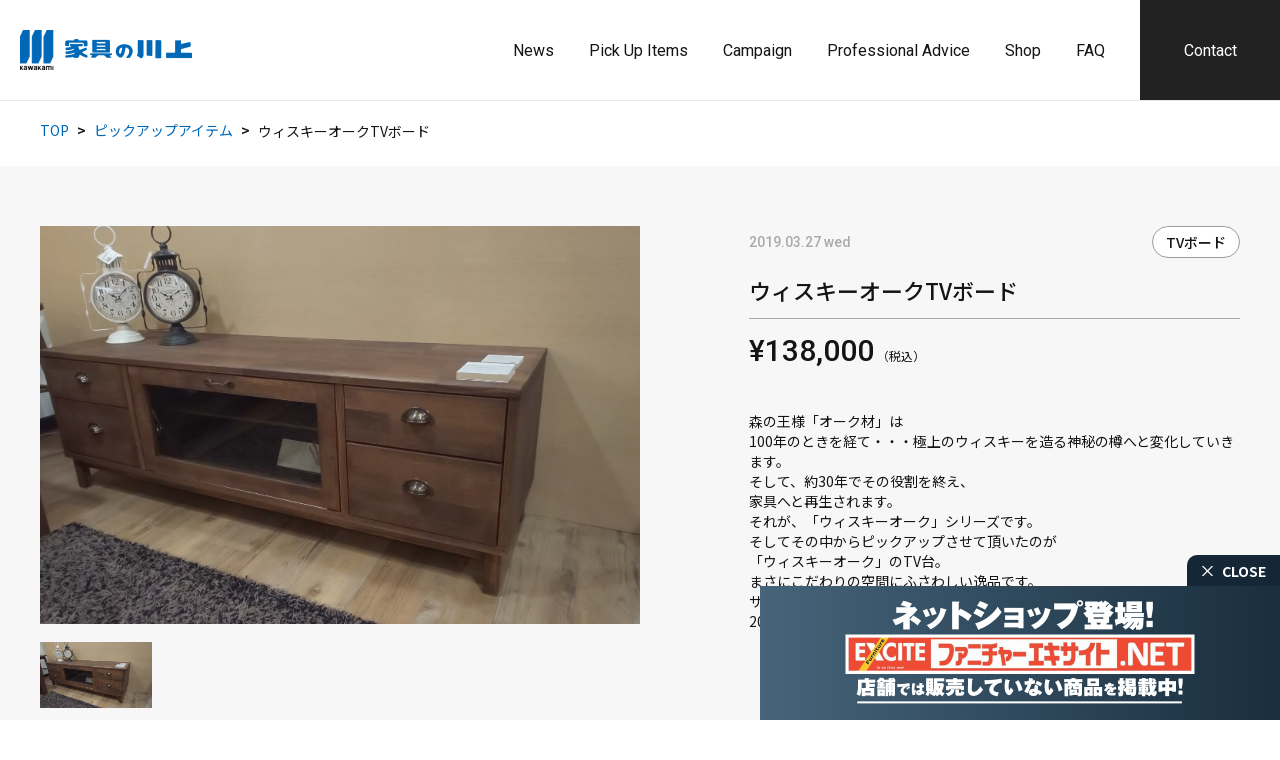

--- FILE ---
content_type: text/html; charset=UTF-8
request_url: https://www.kagude.com/honten/recommend/1490/
body_size: 10294
content:
<!DOCTYPE html>
<html lang="ja">
<head>
<meta charset="UTF-8">
<meta http-equiv="X-UA-Compatible" content="IE=edge,chrome=1">
<meta http-equiv="cleartype" content="on" />
<meta name="audience" content="all" />
<title>ウィスキーオークTVボード｜京都で家具を探すなら展示品数豊富な家具の川上</title>
<meta name="description" content="京都で家具をお探しなら創業1883年の歴史をもつ家具の川上！京都に2店舗を構え、一流家具からアウトレットまで幅広く取り揃えております。おすすめの家具だけではなく雑貨から小物まで、快適住空間のプロデュースをお手伝い致します。">
<meta name="keywords" content="京都,家具,おすすめ,おしゃれ,雑貨">
<meta name="format-detection" content="telephone=no" />
<meta name="viewport" content="width=device-width, initial-scale=1.0, maximum-scale=1.0, user-scalable=no" />

<meta property="og:locale" content="ja_JP" />
<meta property="og:site_name" content="京都で家具を探すなら展示品数豊富な家具の川上" />
<meta property="og:type" content="website" />
<meta property="og:title" content="ウィスキーオークTVボード" />
<meta property="og:description" content="京都で家具をお探しなら創業1883年の歴史をもつ家具の川上！京都に2店舗を構え、一流家具からアウトレットまで幅広く取り揃えております。おすすめの家具だけではなく雑貨から小物まで、快適住空間のプロデュースをお手伝い致します。" />
<meta property="og:url" content="https://www.kagude.com/honten/recommend/1490/" />
<meta property="og:image" content="https://www.kagude.com/wp/wp-content/themes/kawakami/assets/images/ogp_honten.png" />

<!--[if lt IE 9]>
<script src="//html5shiv.googlecode.com/svn/trunk/html5.js"></script>
<![endif]-->
<link rel="stylesheet" href="https://www.kagude.com/wp/wp-content/themes/kawakami/assets/css/common.css?1769073726" />
<link rel="stylesheet" href="https://www.kagude.com/wp/wp-content/themes/kawakami/style.css?1769073726" />
<link rel="stylesheet" href="https://www.kagude.com/wp/wp-content/themes/kawakami/assets/css/form.css?1769073726" />
<link rel="stylesheet" href="https://cdnjs.cloudflare.com/ajax/libs/slick-carousel/1.9.0/slick.min.css">
<link rel="stylesheet" href="https://cdnjs.cloudflare.com/ajax/libs/slick-carousel/1.9.0/slick-theme.min.css">
<link rel="stylesheet" href="https://www.kagude.com/wp/wp-content/themes/kawakami/assets/css/iziModal.min.css">
<link rel="stylesheet" href="https://www.kagude.com/wp/wp-content/themes/kawakami/assets/css/lightbox.min.css">
<link rel="stylesheet" href="https://www.kagude.com/wp/wp-content/themes/kawakami/assets/css/honten/style.css?1769073726" />
<!-- Google Tag Manager -->
<script>(function(w,d,s,l,i){w[l]=w[l]||[];w[l].push({'gtm.start':
new Date().getTime(),event:'gtm.js'});var f=d.getElementsByTagName(s)[0],
j=d.createElement(s),dl=l!='dataLayer'?'&l='+l:'';j.async=true;j.src=
'https://www.googletagmanager.com/gtm.js?id='+i+dl;f.parentNode.insertBefore(j,f);
})(window,document,'script','dataLayer','GTM-MCT3F8H');</script>
<!-- End Google Tag Manager -->
<script>
  (function(i,s,o,g,r,a,m){i['GoogleAnalyticsObject']=r;i[r]=i[r]||function(){
  (i[r].q=i[r].q||[]).push(arguments)},i[r].l=1*new Date();a=s.createElement(o),
  m=s.getElementsByTagName(o)[0];a.async=1;a.src=g;m.parentNode.insertBefore(a,m)
  })(window,document,'script','https://www.google-analytics.com/analytics.js','ga');
  ga('create', 'UA-25445201-1', 'auto');
  ga('send', 'pageview');
</script>
<!--[if lt IE 9]>
<script src="http://ie7-js.googlecode.com/svn/version/2.1(beta4)/IE9.js"></script>
<script src="http://css3-mediaqueries-js.googlecode.com/svn/trunk/css3-mediaqueries.js"></script>
<![endif]-->
<link rel="icon" href="https://www.kagude.com/wp/wp-content/themes/kawakami/assets/images/honten.ico">
<link rel="canonical" href="https://www.kagude.com/honten/recommend/1490/"><!-- Global site tag (gtag.js) - Google Analytics -->
<script async src="https://www.googletagmanager.com/gtag/js?id=G-NE38E3EN31"></script>
<script>
  window.dataLayer = window.dataLayer || [];
  function gtag(){dataLayer.push(arguments);}
  gtag('js', new Date());
  gtag('config', 'G-NE38E3EN31');
</script>
<meta name='robots' content='max-image-preview:large' />
<link rel='dns-prefetch' href='//yubinbango.github.io' />
<link rel='dns-prefetch' href='//cdnjs.cloudflare.com' />
<link rel='dns-prefetch' href='//www.googletagmanager.com' />
<link rel="alternate" type="application/rss+xml" title="京都で家具を探すなら展示品数豊富な家具の川上 &raquo; ウィスキーオークTVボード のコメントのフィード" href="https://www.kagude.com/honten/recommend/1490/feed/" />
<link rel="alternate" title="oEmbed (JSON)" type="application/json+oembed" href="https://www.kagude.com/wp-json/oembed/1.0/embed?url=https%3A%2F%2Fwww.kagude.com%2Fhonten%2Frecommend%2F1490" />
<link rel="alternate" title="oEmbed (XML)" type="text/xml+oembed" href="https://www.kagude.com/wp-json/oembed/1.0/embed?url=https%3A%2F%2Fwww.kagude.com%2Fhonten%2Frecommend%2F1490&#038;format=xml" />
<style id='wp-img-auto-sizes-contain-inline-css' type='text/css'>
img:is([sizes=auto i],[sizes^="auto," i]){contain-intrinsic-size:3000px 1500px}
/*# sourceURL=wp-img-auto-sizes-contain-inline-css */
</style>
<link rel='stylesheet' id='sbi_styles-css' href='https://www.kagude.com/wp/wp-content/plugins/instagram-feed/css/sbi-styles.min.css?ver=6.9.1' type='text/css' media='all' />
<style id='wp-emoji-styles-inline-css' type='text/css'>

	img.wp-smiley, img.emoji {
		display: inline !important;
		border: none !important;
		box-shadow: none !important;
		height: 1em !important;
		width: 1em !important;
		margin: 0 0.07em !important;
		vertical-align: -0.1em !important;
		background: none !important;
		padding: 0 !important;
	}
/*# sourceURL=wp-emoji-styles-inline-css */
</style>
<style id='wp-block-library-inline-css' type='text/css'>
:root{--wp-block-synced-color:#7a00df;--wp-block-synced-color--rgb:122,0,223;--wp-bound-block-color:var(--wp-block-synced-color);--wp-editor-canvas-background:#ddd;--wp-admin-theme-color:#007cba;--wp-admin-theme-color--rgb:0,124,186;--wp-admin-theme-color-darker-10:#006ba1;--wp-admin-theme-color-darker-10--rgb:0,107,160.5;--wp-admin-theme-color-darker-20:#005a87;--wp-admin-theme-color-darker-20--rgb:0,90,135;--wp-admin-border-width-focus:2px}@media (min-resolution:192dpi){:root{--wp-admin-border-width-focus:1.5px}}.wp-element-button{cursor:pointer}:root .has-very-light-gray-background-color{background-color:#eee}:root .has-very-dark-gray-background-color{background-color:#313131}:root .has-very-light-gray-color{color:#eee}:root .has-very-dark-gray-color{color:#313131}:root .has-vivid-green-cyan-to-vivid-cyan-blue-gradient-background{background:linear-gradient(135deg,#00d084,#0693e3)}:root .has-purple-crush-gradient-background{background:linear-gradient(135deg,#34e2e4,#4721fb 50%,#ab1dfe)}:root .has-hazy-dawn-gradient-background{background:linear-gradient(135deg,#faaca8,#dad0ec)}:root .has-subdued-olive-gradient-background{background:linear-gradient(135deg,#fafae1,#67a671)}:root .has-atomic-cream-gradient-background{background:linear-gradient(135deg,#fdd79a,#004a59)}:root .has-nightshade-gradient-background{background:linear-gradient(135deg,#330968,#31cdcf)}:root .has-midnight-gradient-background{background:linear-gradient(135deg,#020381,#2874fc)}:root{--wp--preset--font-size--normal:16px;--wp--preset--font-size--huge:42px}.has-regular-font-size{font-size:1em}.has-larger-font-size{font-size:2.625em}.has-normal-font-size{font-size:var(--wp--preset--font-size--normal)}.has-huge-font-size{font-size:var(--wp--preset--font-size--huge)}.has-text-align-center{text-align:center}.has-text-align-left{text-align:left}.has-text-align-right{text-align:right}.has-fit-text{white-space:nowrap!important}#end-resizable-editor-section{display:none}.aligncenter{clear:both}.items-justified-left{justify-content:flex-start}.items-justified-center{justify-content:center}.items-justified-right{justify-content:flex-end}.items-justified-space-between{justify-content:space-between}.screen-reader-text{border:0;clip-path:inset(50%);height:1px;margin:-1px;overflow:hidden;padding:0;position:absolute;width:1px;word-wrap:normal!important}.screen-reader-text:focus{background-color:#ddd;clip-path:none;color:#444;display:block;font-size:1em;height:auto;left:5px;line-height:normal;padding:15px 23px 14px;text-decoration:none;top:5px;width:auto;z-index:100000}html :where(.has-border-color){border-style:solid}html :where([style*=border-top-color]){border-top-style:solid}html :where([style*=border-right-color]){border-right-style:solid}html :where([style*=border-bottom-color]){border-bottom-style:solid}html :where([style*=border-left-color]){border-left-style:solid}html :where([style*=border-width]){border-style:solid}html :where([style*=border-top-width]){border-top-style:solid}html :where([style*=border-right-width]){border-right-style:solid}html :where([style*=border-bottom-width]){border-bottom-style:solid}html :where([style*=border-left-width]){border-left-style:solid}html :where(img[class*=wp-image-]){height:auto;max-width:100%}:where(figure){margin:0 0 1em}html :where(.is-position-sticky){--wp-admin--admin-bar--position-offset:var(--wp-admin--admin-bar--height,0px)}@media screen and (max-width:600px){html :where(.is-position-sticky){--wp-admin--admin-bar--position-offset:0px}}

/*# sourceURL=wp-block-library-inline-css */
</style><style id='global-styles-inline-css' type='text/css'>
:root{--wp--preset--aspect-ratio--square: 1;--wp--preset--aspect-ratio--4-3: 4/3;--wp--preset--aspect-ratio--3-4: 3/4;--wp--preset--aspect-ratio--3-2: 3/2;--wp--preset--aspect-ratio--2-3: 2/3;--wp--preset--aspect-ratio--16-9: 16/9;--wp--preset--aspect-ratio--9-16: 9/16;--wp--preset--color--black: #000000;--wp--preset--color--cyan-bluish-gray: #abb8c3;--wp--preset--color--white: #ffffff;--wp--preset--color--pale-pink: #f78da7;--wp--preset--color--vivid-red: #cf2e2e;--wp--preset--color--luminous-vivid-orange: #ff6900;--wp--preset--color--luminous-vivid-amber: #fcb900;--wp--preset--color--light-green-cyan: #7bdcb5;--wp--preset--color--vivid-green-cyan: #00d084;--wp--preset--color--pale-cyan-blue: #8ed1fc;--wp--preset--color--vivid-cyan-blue: #0693e3;--wp--preset--color--vivid-purple: #9b51e0;--wp--preset--gradient--vivid-cyan-blue-to-vivid-purple: linear-gradient(135deg,rgb(6,147,227) 0%,rgb(155,81,224) 100%);--wp--preset--gradient--light-green-cyan-to-vivid-green-cyan: linear-gradient(135deg,rgb(122,220,180) 0%,rgb(0,208,130) 100%);--wp--preset--gradient--luminous-vivid-amber-to-luminous-vivid-orange: linear-gradient(135deg,rgb(252,185,0) 0%,rgb(255,105,0) 100%);--wp--preset--gradient--luminous-vivid-orange-to-vivid-red: linear-gradient(135deg,rgb(255,105,0) 0%,rgb(207,46,46) 100%);--wp--preset--gradient--very-light-gray-to-cyan-bluish-gray: linear-gradient(135deg,rgb(238,238,238) 0%,rgb(169,184,195) 100%);--wp--preset--gradient--cool-to-warm-spectrum: linear-gradient(135deg,rgb(74,234,220) 0%,rgb(151,120,209) 20%,rgb(207,42,186) 40%,rgb(238,44,130) 60%,rgb(251,105,98) 80%,rgb(254,248,76) 100%);--wp--preset--gradient--blush-light-purple: linear-gradient(135deg,rgb(255,206,236) 0%,rgb(152,150,240) 100%);--wp--preset--gradient--blush-bordeaux: linear-gradient(135deg,rgb(254,205,165) 0%,rgb(254,45,45) 50%,rgb(107,0,62) 100%);--wp--preset--gradient--luminous-dusk: linear-gradient(135deg,rgb(255,203,112) 0%,rgb(199,81,192) 50%,rgb(65,88,208) 100%);--wp--preset--gradient--pale-ocean: linear-gradient(135deg,rgb(255,245,203) 0%,rgb(182,227,212) 50%,rgb(51,167,181) 100%);--wp--preset--gradient--electric-grass: linear-gradient(135deg,rgb(202,248,128) 0%,rgb(113,206,126) 100%);--wp--preset--gradient--midnight: linear-gradient(135deg,rgb(2,3,129) 0%,rgb(40,116,252) 100%);--wp--preset--font-size--small: 13px;--wp--preset--font-size--medium: 20px;--wp--preset--font-size--large: 36px;--wp--preset--font-size--x-large: 42px;--wp--preset--spacing--20: 0.44rem;--wp--preset--spacing--30: 0.67rem;--wp--preset--spacing--40: 1rem;--wp--preset--spacing--50: 1.5rem;--wp--preset--spacing--60: 2.25rem;--wp--preset--spacing--70: 3.38rem;--wp--preset--spacing--80: 5.06rem;--wp--preset--shadow--natural: 6px 6px 9px rgba(0, 0, 0, 0.2);--wp--preset--shadow--deep: 12px 12px 50px rgba(0, 0, 0, 0.4);--wp--preset--shadow--sharp: 6px 6px 0px rgba(0, 0, 0, 0.2);--wp--preset--shadow--outlined: 6px 6px 0px -3px rgb(255, 255, 255), 6px 6px rgb(0, 0, 0);--wp--preset--shadow--crisp: 6px 6px 0px rgb(0, 0, 0);}:where(.is-layout-flex){gap: 0.5em;}:where(.is-layout-grid){gap: 0.5em;}body .is-layout-flex{display: flex;}.is-layout-flex{flex-wrap: wrap;align-items: center;}.is-layout-flex > :is(*, div){margin: 0;}body .is-layout-grid{display: grid;}.is-layout-grid > :is(*, div){margin: 0;}:where(.wp-block-columns.is-layout-flex){gap: 2em;}:where(.wp-block-columns.is-layout-grid){gap: 2em;}:where(.wp-block-post-template.is-layout-flex){gap: 1.25em;}:where(.wp-block-post-template.is-layout-grid){gap: 1.25em;}.has-black-color{color: var(--wp--preset--color--black) !important;}.has-cyan-bluish-gray-color{color: var(--wp--preset--color--cyan-bluish-gray) !important;}.has-white-color{color: var(--wp--preset--color--white) !important;}.has-pale-pink-color{color: var(--wp--preset--color--pale-pink) !important;}.has-vivid-red-color{color: var(--wp--preset--color--vivid-red) !important;}.has-luminous-vivid-orange-color{color: var(--wp--preset--color--luminous-vivid-orange) !important;}.has-luminous-vivid-amber-color{color: var(--wp--preset--color--luminous-vivid-amber) !important;}.has-light-green-cyan-color{color: var(--wp--preset--color--light-green-cyan) !important;}.has-vivid-green-cyan-color{color: var(--wp--preset--color--vivid-green-cyan) !important;}.has-pale-cyan-blue-color{color: var(--wp--preset--color--pale-cyan-blue) !important;}.has-vivid-cyan-blue-color{color: var(--wp--preset--color--vivid-cyan-blue) !important;}.has-vivid-purple-color{color: var(--wp--preset--color--vivid-purple) !important;}.has-black-background-color{background-color: var(--wp--preset--color--black) !important;}.has-cyan-bluish-gray-background-color{background-color: var(--wp--preset--color--cyan-bluish-gray) !important;}.has-white-background-color{background-color: var(--wp--preset--color--white) !important;}.has-pale-pink-background-color{background-color: var(--wp--preset--color--pale-pink) !important;}.has-vivid-red-background-color{background-color: var(--wp--preset--color--vivid-red) !important;}.has-luminous-vivid-orange-background-color{background-color: var(--wp--preset--color--luminous-vivid-orange) !important;}.has-luminous-vivid-amber-background-color{background-color: var(--wp--preset--color--luminous-vivid-amber) !important;}.has-light-green-cyan-background-color{background-color: var(--wp--preset--color--light-green-cyan) !important;}.has-vivid-green-cyan-background-color{background-color: var(--wp--preset--color--vivid-green-cyan) !important;}.has-pale-cyan-blue-background-color{background-color: var(--wp--preset--color--pale-cyan-blue) !important;}.has-vivid-cyan-blue-background-color{background-color: var(--wp--preset--color--vivid-cyan-blue) !important;}.has-vivid-purple-background-color{background-color: var(--wp--preset--color--vivid-purple) !important;}.has-black-border-color{border-color: var(--wp--preset--color--black) !important;}.has-cyan-bluish-gray-border-color{border-color: var(--wp--preset--color--cyan-bluish-gray) !important;}.has-white-border-color{border-color: var(--wp--preset--color--white) !important;}.has-pale-pink-border-color{border-color: var(--wp--preset--color--pale-pink) !important;}.has-vivid-red-border-color{border-color: var(--wp--preset--color--vivid-red) !important;}.has-luminous-vivid-orange-border-color{border-color: var(--wp--preset--color--luminous-vivid-orange) !important;}.has-luminous-vivid-amber-border-color{border-color: var(--wp--preset--color--luminous-vivid-amber) !important;}.has-light-green-cyan-border-color{border-color: var(--wp--preset--color--light-green-cyan) !important;}.has-vivid-green-cyan-border-color{border-color: var(--wp--preset--color--vivid-green-cyan) !important;}.has-pale-cyan-blue-border-color{border-color: var(--wp--preset--color--pale-cyan-blue) !important;}.has-vivid-cyan-blue-border-color{border-color: var(--wp--preset--color--vivid-cyan-blue) !important;}.has-vivid-purple-border-color{border-color: var(--wp--preset--color--vivid-purple) !important;}.has-vivid-cyan-blue-to-vivid-purple-gradient-background{background: var(--wp--preset--gradient--vivid-cyan-blue-to-vivid-purple) !important;}.has-light-green-cyan-to-vivid-green-cyan-gradient-background{background: var(--wp--preset--gradient--light-green-cyan-to-vivid-green-cyan) !important;}.has-luminous-vivid-amber-to-luminous-vivid-orange-gradient-background{background: var(--wp--preset--gradient--luminous-vivid-amber-to-luminous-vivid-orange) !important;}.has-luminous-vivid-orange-to-vivid-red-gradient-background{background: var(--wp--preset--gradient--luminous-vivid-orange-to-vivid-red) !important;}.has-very-light-gray-to-cyan-bluish-gray-gradient-background{background: var(--wp--preset--gradient--very-light-gray-to-cyan-bluish-gray) !important;}.has-cool-to-warm-spectrum-gradient-background{background: var(--wp--preset--gradient--cool-to-warm-spectrum) !important;}.has-blush-light-purple-gradient-background{background: var(--wp--preset--gradient--blush-light-purple) !important;}.has-blush-bordeaux-gradient-background{background: var(--wp--preset--gradient--blush-bordeaux) !important;}.has-luminous-dusk-gradient-background{background: var(--wp--preset--gradient--luminous-dusk) !important;}.has-pale-ocean-gradient-background{background: var(--wp--preset--gradient--pale-ocean) !important;}.has-electric-grass-gradient-background{background: var(--wp--preset--gradient--electric-grass) !important;}.has-midnight-gradient-background{background: var(--wp--preset--gradient--midnight) !important;}.has-small-font-size{font-size: var(--wp--preset--font-size--small) !important;}.has-medium-font-size{font-size: var(--wp--preset--font-size--medium) !important;}.has-large-font-size{font-size: var(--wp--preset--font-size--large) !important;}.has-x-large-font-size{font-size: var(--wp--preset--font-size--x-large) !important;}
/*# sourceURL=global-styles-inline-css */
</style>

<style id='classic-theme-styles-inline-css' type='text/css'>
/*! This file is auto-generated */
.wp-block-button__link{color:#fff;background-color:#32373c;border-radius:9999px;box-shadow:none;text-decoration:none;padding:calc(.667em + 2px) calc(1.333em + 2px);font-size:1.125em}.wp-block-file__button{background:#32373c;color:#fff;text-decoration:none}
/*# sourceURL=/wp-includes/css/classic-themes.min.css */
</style>
<script type="text/javascript" src="https://cdnjs.cloudflare.com/ajax/libs/jquery/1.11.1/jquery.min.js?ver=6.9" id="jquery-js"></script>
<link rel="https://api.w.org/" href="https://www.kagude.com/wp-json/" /><link rel="EditURI" type="application/rsd+xml" title="RSD" href="https://www.kagude.com/wp/xmlrpc.php?rsd" />
<meta name="generator" content="WordPress 6.9" />
<link rel='shortlink' href='https://www.kagude.com/?p=1490' />
<meta name="generator" content="Site Kit by Google 1.127.0" /></head>

<body id="p-top">
<!-- Google Tag Manager (noscript) -->
<noscript><iframe src="https://www.googletagmanager.com/ns.html?id=GTM-MCT3F8H"
height="0" width=“0” style="display:none;visibility:hidden"></iframe></noscript>
<!-- End Google Tag Manager (noscript) -->

<!---->
<div id="page-body" class="page-body">

  <!-- #navi-fixed-outer -->
  <div id="navi-fixed-outer">

    <header>
      <nav id="navi-outer">
        <div id="navi-inner">
          <div id="head-logo">
            <a href="/honten/"><img src="https://www.kagude.com/wp/wp-content/themes/kawakami/assets/images/honten/logo.png" alt="家具の川上 夷川本店"></a></div>
          <div id="spNavi" class="sNtrigger dur vsp">
            <div class="menu1 dur"></div>
            <div class="menu2 dur"></div>
            <div class="menu3 dur"></div>
          </div>
          <div class="nav-body-outer dur">
            <div class="nav-body">
              <div class="nav-body-inner">
                <div class="n-logo vsp"><img src="https://www.kagude.com/wp/wp-content/themes/kawakami/assets/images/honten/logo_wh.png" alt="家具の川上 夷川本店"></div>
                <div class="n-close sNtrigger vsp"></div>
                <div class="n-img vsp"><img src="https://www.kagude.com/wp/wp-content/themes/kawakami/assets/images/honten/sp_nav_img.png" alt="家具の川上 夷川本店"></div>
                <div class="n-fx">
                  <ul>
                    <li><a href="/honten/news"><span>News</span></a></li>
                    <li><a href="/honten/recommend"><span>Pick Up Items</span></a></li>
                    <li><a href="/honten/campaign"><span>Campaign</span></a></li>
                    <li><a href="/honten/advice"><span>Professional Advice</span></a></li>
                    <li><a href="/honten/about"><span>Shop</span></a></li>
                    <li><a href="/honten/faq"><span>FAQ</span></a></li>
                  </ul>
                  <div class="h-link">
                    <a href="/honten/contact"><span>Contact</span></a>
                  </div>
                </div>
              </div>
            </div>
          </div>
        </div>
      </nav>
    </header>
<!-- breadcrumb -->
<div class="breadcrumb">
  <ul>
    <li><a href="/honten/">TOP</a></li>
    <li><a href="/honten/recommend">ピックアップアイテム</a></li>
    <li><h1>ウィスキーオークTVボード</h1></li>
  </ul>
</div>

<!-- #recommend-page-content -->
<article id="recommend-page-content" class="c-body">
  <section class="c-body-inner base">
    <div class="c-inner">
      <div class="product-rmd-outer">
        <!---->
        <div class="slider-outer">
          <div class="slider">  
                        <div class="slick-img">
              <img src="https://www.kagude.com/wp/wp-content/uploads/2019/03/image.png" alt="ウィスキーオークTVボード"/>
            </div>
                      </div>
          <div class="thumbnail"> 
                        <div class="thumbnail-img">
              <img src="https://www.kagude.com/wp/wp-content/uploads/2019/03/image.png" alt="ウィスキーオークTVボード"/>
            </div>
                      </div>
        </div>
        <div class="text-area">
          <div class="text-head">
            <div class="text-head-inner">
              <div class="front">
                <p class="date">2019.03.27 wed</p>
              </div>
              <div class="back">
                                <ul class="category">
                                      <li><a href="https://www.kagude.com/honten/recommend/tv%e3%83%9c%e3%83%bc%e3%83%89/">TVボード</a></li>
                                  </ul>
                              </div>
            </div>
          </div>
          <p class="det-ttl">ウィスキーオークTVボード</p>
                    <p class="money">
            <span class="t01">&yen;138,000</span>
            <span class="t02">（税込）</span>
          </p>
                    <div class="the_content-body">
            <div>森の王様「オーク材」は</div>
<div>100年のときを経て・・・極上のウィスキーを造る神秘の樽へと変化していきます。</div>
<div>そして、約30年でその役割を終え、</div>
<div>家具へと再生されます。</div>
<div>それが、「ウィスキーオーク」シリーズです。</div>
<div></div>
<div>そしてその中からピックアップさせて頂いたのが</div>
<div>「ウィスキーオーク」のTV台。</div>
<div></div>
<div>まさにこだわりの空間にふさわしい逸品です。</div>
<div></div>
<div>サイズ：W1476　D420　H495</div>
<div></div>
<div></div>
<div>2019/03/27 掲載</div>
          </div>
        </div>
      </div>
    </div>
  </section>
</article><!-- /#campaign-content -->

<!-- #category-tab-foot -->
<article id="category-tab-foot" class="c-body">
  <section class="c-body-inner archive base">
    <div class="c-inner">
      <div class="btn-outer">
        <a href="/honten/recommend/" class="btn"><span>BACK TO LIST</span></a>
      </div>
            <div class="category-tab-foot-inner">
        <div class="cat-text-outer">
          <p class="cat-text">カテゴリーで絞り込む</p>
        </div>
        <div class="cat-list-outer">
          <ul>
          <li><a href="https://www.kagude.com/honten/recommend/ld%e3%82%bb%e3%83%83%e3%83%88/">LDセット</a></li><li><a href="https://www.kagude.com/honten/recommend/tv%e3%83%9c%e3%83%bc%e3%83%89/">TVボード</a></li><li><a href="https://www.kagude.com/honten/recommend/%e3%82%a4%e3%83%b3%e3%83%86%e3%83%aa%e3%82%a2%e5%b0%8f%e7%89%a9/">インテリア小物</a></li><li><a href="https://www.kagude.com/honten/recommend/%e3%82%aa%e3%83%95%e3%82%a3%e3%82%b9%e3%83%81%e3%82%a7%e3%82%a2/">オフィスチェア</a></li><li><a href="https://www.kagude.com/honten/recommend/%e3%82%ab%e3%83%bc%e3%83%86%e3%83%b3%e3%83%bb%e3%82%ab%e3%83%bc%e3%83%9a%e3%83%83%e3%83%88/">カーテン・カーペット</a></li><li><a href="https://www.kagude.com/honten/recommend/%e3%82%ac%e3%83%bc%e3%83%87%e3%83%b3%e5%ae%b6%e5%85%b7/">ガーデン家具</a></li><li><a href="https://www.kagude.com/honten/recommend/%e3%82%ab%e3%82%a6%e3%83%81%e3%82%bd%e3%83%95%e3%82%a1/">カウチソファ</a></li><li><a href="https://www.kagude.com/honten/recommend/%e3%81%93%e3%81%9f%e3%81%a4%e3%83%bb%e3%83%ad%e3%83%bc%e3%83%86%e3%83%bc%e3%83%96%e3%83%ab/">こたつ・ローテーブル</a></li><li><a href="https://www.kagude.com/honten/recommend/%e3%82%b7%e3%83%a5%e3%83%bc%e3%82%ba%e3%83%9c%e3%83%83%e3%82%af%e3%82%b9/">シューズボックス</a></li><li><a href="https://www.kagude.com/honten/recommend/%e3%82%b7%e3%83%aa%e3%83%bc%e3%82%ba%e5%ae%b6%e5%85%b7/">シリーズ家具</a></li><li><a href="https://www.kagude.com/honten/recommend/%e3%82%bd%e3%83%95%e3%82%a1/">ソファ</a></li><li><a href="https://www.kagude.com/honten/recommend/%e3%82%bd%e3%83%95%e3%82%a1%e3%83%99%e3%83%83%e3%83%89-%e3%83%99%e3%83%83%e3%83%89/">ソファベッド</a></li><li><a href="https://www.kagude.com/honten/recommend/%e3%83%80%e3%82%a4%e3%83%8b%e3%83%b3%e3%82%b0%e3%82%bb%e3%83%83%e3%83%88/">ダイニングセット</a></li><li><a href="https://www.kagude.com/honten/recommend/%e3%83%80%e3%82%a4%e3%83%8b%e3%83%b3%e3%82%b0%e3%83%9c%e3%83%bc%e3%83%89/">ダイニングボード</a></li><li><a href="https://www.kagude.com/honten/recommend/%e3%82%bf%e3%83%b3%e3%82%b9%e5%8f%8e%e7%b4%8d/">タンス収納</a></li><li><a href="https://www.kagude.com/honten/recommend/%e3%83%89%e3%83%ac%e3%83%83%e3%82%b5%e3%83%bc/">ドレッサー</a></li><li><a href="https://www.kagude.com/honten/recommend/%e3%83%91%e3%83%bc%e3%82%bd%e3%83%8a%e3%83%ab%e3%83%81%e3%82%a7%e3%82%a2/">パーソナルチェア</a></li><li><a href="https://www.kagude.com/honten/recommend/%e3%83%90%e3%83%bc%e3%83%81%e3%82%a7%e3%82%a2%e3%83%bb%e3%82%ab%e3%82%a6%e3%83%b3%e3%82%bf%e3%83%bc%e3%83%81%e3%82%a7%e3%82%a2/">バーチェア・カウンターチェア</a></li><li><a href="https://www.kagude.com/honten/recommend/%e3%83%99%e3%83%83%e3%83%89/">ベッド</a></li><li><a href="https://www.kagude.com/honten/recommend/%e3%83%9a%e3%83%83%e3%83%88%e7%94%a8%e5%ae%b6%e5%85%b7/">ペット用家具</a></li><li><a href="https://www.kagude.com/honten/recommend/%e3%83%aa%e3%83%93%e3%83%b3%e3%82%b0%e3%83%86%e3%83%bc%e3%83%96%e3%83%ab/">リビングテーブル</a></li><li><a href="https://www.kagude.com/honten/recommend/%e3%83%aa%e3%83%93%e3%83%b3%e3%82%b0%e3%83%9c%e3%83%bc%e3%83%89/">リビングボード</a></li><li><a href="https://www.kagude.com/honten/recommend/%e3%83%ad%e3%83%83%e3%82%ad%e3%83%b3%e3%82%b0%e3%83%81%e3%82%a7%e3%82%a2/">ロッキングチェア</a></li><li><a href="https://www.kagude.com/honten/recommend/%e5%a3%81%e9%9d%a2%e3%83%9c%e3%83%bc%e3%83%89/">壁面ボード</a></li><li><a href="https://www.kagude.com/honten/recommend/%e5%ad%a6%e7%bf%92%e6%9c%ba/">学習机</a></li><li><a href="https://www.kagude.com/honten/recommend/%e5%af%9d%e8%a3%85%e5%93%81/">寝装品</a></li><li><a href="https://www.kagude.com/honten/recommend/%e6%9b%b8%e6%96%8e%e5%ae%b6%e5%85%b7/">書斎家具</a></li><li><a href="https://www.kagude.com/honten/recommend/%e6%9b%b8%e6%a3%9a/">書棚</a></li><li><a href="https://www.kagude.com/honten/recommend/%e7%85%a7%e6%98%8e/">照明</a></li><li><a href="https://www.kagude.com/honten/recommend/%e7%b4%8d%e5%85%a5%e4%be%8b/">納入例</a></li><li><a href="https://www.kagude.com/honten/recommend/%e9%a3%9f%e5%8d%93%e6%a4%85%e5%ad%90/">食卓椅子</a></li>          </ul>
        </div>
      </div>
          </div>
  </section>
</article><!-- /#category-tab-foot -->

</div>
</div>

<!-- #float-bnr -->
<div id="float-bnr">
  <span class="close"><i>CLOSE</i></span>
  <a href="https://www.f-excite.net/" target="_blank">
    <img src="https://www.kagude.com/wp/wp-content/themes/kawakami/assets/images/bnr_ec01.jpg" alt="公式ECサイト登場！">
  </a>
  </div><!-- /#float-bnr -->

<!-- #footer-contents -->
<article id="footer-contents" class="c-body">
  <section class="c-body-inner none">
    <div class="c-inner">
      <div class="half-flex">
        <div class="img">
          <figure><img src="https://www.kagude.com/wp/wp-content/themes/kawakami/assets/images/honten/ft_img.png" alt="ファニチャーエキサイト"></figure>
        </div>
        <div class="text">
          <p class="ftc-logo"><img src="https://www.kagude.com/wp/wp-content/themes/kawakami/assets/images/furniture_exite/logo.png" alt="ファニチャーエキサイト"></p>
          <p>創業1883年京都「家具の川上」グループが運営する安心と信頼のアウトレット店。<br>全品お持ち帰りOK! 家具のアウトレットショップ。<br>軽トラックの無料貸出サービスもあります。</p>
          <div class="bnr-other">
            <a href="https://www.f-excite.net/" target="_blank">
              <img src="https://www.kagude.com/wp/wp-content/themes/kawakami/assets/images/bnr_ec02.jpg" alt="公式ECサイト登場！">
            </a>
          </div>
          <div class="btn-outer">
            <a href="/furniture_exite/" target="_blank" class="btn blank"><span>Furniture EXCITE</span></a>
          </div>
        </div>
      </div>
    </div>
  </section>
</article><!-- /#footer-contents -->

<footer>
  <div id="footer-inner">
    <div class="ft-logo-outer">
      <p class="ft-logo">
        <a href="/honten/"><img src="https://www.kagude.com/wp/wp-content/themes/kawakami/assets/images/honten/ft_logo.png" alt="家具の川上 夷川本店"></a>
      </p>
    </div>
    <div class="ft-list">
      <ul>
        <li><a href="/honten/"><span>Top</span></a></li>
        <li><a href="/honten/news"><span>News</span></a></li>
        <li><a href="/honten/recommend"><span>Pick Up Items</span></a></li>
        <li><a href="/honten/campaign"><span>Campaign</span></a></li>
        <li><a href="/honten/advice"><span>Professional Advice</span></a></li>
        <li><a href="/honten/about"><span>Shop</span></a></li>
        <li><a href="/honten/faq"><span>FAQ</span></a></li>
        <li><a href="/honten/contact"><span>Contact</span></a></li>
      </ul>
    </div>
    <div class="ft-last">
      <div class="ft-last-in">
        <div class="box">
          <p class="t01">家具の川上 夷川本店</p>
          <p class="t02">京都市中京区夷川通間之町東入</p>
        </div>
        <div class="box adj">
          <a href="tel:075-222-1055;" class="tel"><span>075-222-1055</span></a>
          <span>／AM10:30～PM6:30</span>
        </div>
      </div>
      <div class="ft-last-in">
        <div class="box">
          <a href="/" class="blank" target="_blank">株式会社川上　企業サイト</a>
        </div>
        <div class="box">
          <div class="sns">
            <p>Follow Us</p>
            <ul>
              <li><a href="https://www.instagram.com/kagu_kawakami1883/" target="_blank"><img src="https://www.kagude.com/wp/wp-content/themes/kawakami/assets/images/honten/icon_instagram.png" alt="Instagram"></a></li>
              <li><a href="https://www.facebook.com/kawakamihonten0723/" target="_blank"><img src="https://www.kagude.com/wp/wp-content/themes/kawakami/assets/images/honten/icon_facebook.png" alt="facebook"></a></li>
            </ul>
          </div>
        </div>
      </div>
    </div>
    <div class="footer-last-bnr">
      <a href="https://www.f-excite.net/" target="_blank">
        <img src="https://www.kagude.com/wp/wp-content/themes/kawakami/assets/images/bnr_ec01.jpg" alt="公式ECサイト登場！">
      </a>
    </div>
  </div>
  <div class="copy"><p>©︎Kawakami Funiture. All Rights Reserved</p></div>
  <a href="#p-top" id="page-top-btn"></a>
</footer><script type="text/javascript" language="javascript" src="https://b92.yahoo.co.jp/js/s_retargeting.js"></script>
<script type="text/javascript" src="https://cdnjs.cloudflare.com/ajax/libs/slick-carousel/1.9.0/slick.min.js"></script>
<script type="text/javascript" src="https://cdnjs.cloudflare.com/ajax/libs/jquery-cookie/1.4.1/jquery.cookie.js"></script>
<script type="text/javascript" src="https://www.kagude.com/wp/wp-content/themes/kawakami/assets/js/iziModal.min.js"></script>
<script type="text/javascript" src="https://www.kagude.com/wp/wp-content/themes/kawakami/assets/js/lightbox.min.js"></script>
<script type="text/javascript" src="https://www.kagude.com/wp/wp-content/themes/kawakami/assets/js/common.js"></script>
<script type="text/javascript" src="https://www.kagude.com/wp/wp-content/themes/kawakami/assets/js/honten/script.js?"></script>
<script type="speculationrules">
{"prefetch":[{"source":"document","where":{"and":[{"href_matches":"/*"},{"not":{"href_matches":["/wp/wp-*.php","/wp/wp-admin/*","/wp/wp-content/uploads/*","/wp/wp-content/*","/wp/wp-content/plugins/*","/wp/wp-content/themes/kawakami/*","/*\\?(.+)"]}},{"not":{"selector_matches":"a[rel~=\"nofollow\"]"}},{"not":{"selector_matches":".no-prefetch, .no-prefetch a"}}]},"eagerness":"conservative"}]}
</script>
<!-- Instagram Feed JS -->
<script type="text/javascript">
var sbiajaxurl = "https://www.kagude.com/wp/wp-admin/admin-ajax.php";
</script>
<script>
  jQuery('.mw_wp_form form').addClass('h-adr');
</script><script type="text/javascript" src="https://yubinbango.github.io/yubinbango/yubinbango.js?ver=6.9" id="yubinbango-js"></script>
<script id="wp-emoji-settings" type="application/json">
{"baseUrl":"https://s.w.org/images/core/emoji/17.0.2/72x72/","ext":".png","svgUrl":"https://s.w.org/images/core/emoji/17.0.2/svg/","svgExt":".svg","source":{"concatemoji":"https://www.kagude.com/wp/wp-includes/js/wp-emoji-release.min.js?ver=6.9"}}
</script>
<script type="module">
/* <![CDATA[ */
/*! This file is auto-generated */
const a=JSON.parse(document.getElementById("wp-emoji-settings").textContent),o=(window._wpemojiSettings=a,"wpEmojiSettingsSupports"),s=["flag","emoji"];function i(e){try{var t={supportTests:e,timestamp:(new Date).valueOf()};sessionStorage.setItem(o,JSON.stringify(t))}catch(e){}}function c(e,t,n){e.clearRect(0,0,e.canvas.width,e.canvas.height),e.fillText(t,0,0);t=new Uint32Array(e.getImageData(0,0,e.canvas.width,e.canvas.height).data);e.clearRect(0,0,e.canvas.width,e.canvas.height),e.fillText(n,0,0);const a=new Uint32Array(e.getImageData(0,0,e.canvas.width,e.canvas.height).data);return t.every((e,t)=>e===a[t])}function p(e,t){e.clearRect(0,0,e.canvas.width,e.canvas.height),e.fillText(t,0,0);var n=e.getImageData(16,16,1,1);for(let e=0;e<n.data.length;e++)if(0!==n.data[e])return!1;return!0}function u(e,t,n,a){switch(t){case"flag":return n(e,"\ud83c\udff3\ufe0f\u200d\u26a7\ufe0f","\ud83c\udff3\ufe0f\u200b\u26a7\ufe0f")?!1:!n(e,"\ud83c\udde8\ud83c\uddf6","\ud83c\udde8\u200b\ud83c\uddf6")&&!n(e,"\ud83c\udff4\udb40\udc67\udb40\udc62\udb40\udc65\udb40\udc6e\udb40\udc67\udb40\udc7f","\ud83c\udff4\u200b\udb40\udc67\u200b\udb40\udc62\u200b\udb40\udc65\u200b\udb40\udc6e\u200b\udb40\udc67\u200b\udb40\udc7f");case"emoji":return!a(e,"\ud83e\u1fac8")}return!1}function f(e,t,n,a){let r;const o=(r="undefined"!=typeof WorkerGlobalScope&&self instanceof WorkerGlobalScope?new OffscreenCanvas(300,150):document.createElement("canvas")).getContext("2d",{willReadFrequently:!0}),s=(o.textBaseline="top",o.font="600 32px Arial",{});return e.forEach(e=>{s[e]=t(o,e,n,a)}),s}function r(e){var t=document.createElement("script");t.src=e,t.defer=!0,document.head.appendChild(t)}a.supports={everything:!0,everythingExceptFlag:!0},new Promise(t=>{let n=function(){try{var e=JSON.parse(sessionStorage.getItem(o));if("object"==typeof e&&"number"==typeof e.timestamp&&(new Date).valueOf()<e.timestamp+604800&&"object"==typeof e.supportTests)return e.supportTests}catch(e){}return null}();if(!n){if("undefined"!=typeof Worker&&"undefined"!=typeof OffscreenCanvas&&"undefined"!=typeof URL&&URL.createObjectURL&&"undefined"!=typeof Blob)try{var e="postMessage("+f.toString()+"("+[JSON.stringify(s),u.toString(),c.toString(),p.toString()].join(",")+"));",a=new Blob([e],{type:"text/javascript"});const r=new Worker(URL.createObjectURL(a),{name:"wpTestEmojiSupports"});return void(r.onmessage=e=>{i(n=e.data),r.terminate(),t(n)})}catch(e){}i(n=f(s,u,c,p))}t(n)}).then(e=>{for(const n in e)a.supports[n]=e[n],a.supports.everything=a.supports.everything&&a.supports[n],"flag"!==n&&(a.supports.everythingExceptFlag=a.supports.everythingExceptFlag&&a.supports[n]);var t;a.supports.everythingExceptFlag=a.supports.everythingExceptFlag&&!a.supports.flag,a.supports.everything||((t=a.source||{}).concatemoji?r(t.concatemoji):t.wpemoji&&t.twemoji&&(r(t.twemoji),r(t.wpemoji)))});
//# sourceURL=https://www.kagude.com/wp/wp-includes/js/wp-emoji-loader.min.js
/* ]]> */
</script>
</body>
</html>

--- FILE ---
content_type: text/css
request_url: https://www.kagude.com/wp/wp-content/themes/kawakami/assets/css/common.css?1769073726
body_size: 3869
content:
@charset "UTF-8";
@import url("https://fonts.googleapis.com/css2?family=Lato:wght@300;400;700&family=Lora:wght@300;400;500;600&family=Noto+Sans+JP:wght@400;500;700&family=Noto+Serif+JP:wght@300;400;500;600&family=Poppins:wght@400;500;600;700&family=Roboto:wght@300;400;500;700&display=swap");
/*変数設定用*/
*, *::before, *::after {
  margin: 0;
  padding: 0;
  box-sizing: border-box;
}

:where([hidden]:not([hidden=until-found])) {
  display: none !important;
}

:where(html) {
  -webkit-text-size-adjust: none;
  color-scheme: dark light;
}

@supports not (min-block-size: 100dvb) {
  :where(html) {
    block-size: 100%;
  }
}
@media (prefers-reduced-motion: no-preference) {
  :where(html:focus-within) {
    scroll-behavior: auto;
  }
}
:where(body) {
  block-size: 100%;
  block-size: 100dvb;
  line-height: 1.5;
  font-family: system-ui, sans-serif;
  -webkit-font-smoothing: antialiased;
}

:where(input, button, textarea, select) {
  font: inherit;
  color: inherit;
}

:where(textarea) {
  resize: vertical;
  resize: block;
}

:where(button, label, select, summary, [role=button], [role=option]) {
  cursor: pointer;
}

:where(:disabled) {
  cursor: not-allowed;
}

:where(label:has(> input:disabled), label:has(+ input:disabled)) {
  cursor: not-allowed;
}

:where(button) {
  border-style: solid;
}

:where(a) {
  text-underline-offset: 0.2ex;
}

:where(ul, ol) {
  list-style: none;
}

:where(img, svg, video, canvas, audio, iframe, embed, object) {
  display: block;
}

:where(img, picture, svg) {
  max-inline-size: 100%;
  block-size: auto;
}

:where(p, h1, h2, h3, h4, h5, h6) {
  overflow-wrap: break-word;
}

:where(h1, h2, h3) {
  line-height: calc(1em + 0.5rem);
}

:where(hr) {
  border: none;
  border-block-start: 1px solid;
  color: inherit;
  block-size: 0;
  overflow: visible;
}

:where(:focus-visible) {
  outline: 2px solid var(--focus-color, Highlight);
  outline-offset: 2px;
}

:where(.visually-hidden:not(:focus, :active, :focus-within, .not-visually-hidden)) {
  -webkit-clip-path: inset(50%) !important;
          clip-path: inset(50%) !important;
  height: 1px !important;
  width: 1px !important;
  overflow: hidden !important;
  position: absolute !important;
  white-space: nowrap !important;
  border: 0 !important;
}

a[href^="tel:"] {
  text-decoration: none !important;
}
@media screen and (min-width: 768px) {
  a[href^="tel:"] {
    pointer-events: none;
  }
}

.dur {
  transition-property: all;
  transition-duration: 0.5s;
  transition-timing-function: ease;
  transition-delay: 0s;
}

.scroll-fade {
  opacity: 0;
  transform: translateY(50px);
  transition: all 1.3s;
}

.fade_on {
  opacity: 1;
  transform: translateY(0);
  transform: translateX(0);
}

@media screen and (min-width: 768px) {
  .vpc {
    display: block;
  }
}
@media screen and (max-width: 767px) {
  .vpc {
    display: none;
  }
}

@media screen and (min-width: 768px) {
  .vsp {
    display: none;
  }
}
@media screen and (max-width: 767px) {
  .vsp {
    display: block;
  }
}

svg path {
  transition-property: all;
  transition-duration: 0.5s;
  transition-timing-function: ease;
  transition-delay: 0s;
}

h1,
h2,
h3,
h4,
h5 {
  padding: 0;
  margin: 0;
}

img {
  max-width: 100%;
  height: auto;
  width: auto;
  margin: 0;
  padding: 0;
  vertical-align: bottom;
}

a {
  color: #141414;
  text-decoration: none;
  transition: all 0.2s ease-in;
}
@media screen and (min-width: 768px) {
  a:hover {
    opacity: 0.7;
    transition: 0.7s;
  }
}

p {
  color: #141414;
  line-height: 2;
  padding: 0;
  margin: 0;
}

span,
i {
  font-style: normal;
}

ul,
ol {
  padding: 0;
  margin: 0;
}
ul li,
ol li {
  list-style: none;
}

html {
  font-size: 62.5%;
  background: #fff;
}

body {
  font-size: 1.4rem;
  position: relative;
  color: #141414;
  padding: 0;
  margin: 0;
  font-family: "Noto Sans JP", sans-serif;
  font-weight: 400;
}

body *,
body *::before,
body *::after {
  box-sizing: border-box;
}

figure {
  margin: 0 !important;
  padding: 0;
}

.c-body {
  position: relative;
  z-index: 1;
}
.c-body .c-body-inner {
  position: relative;
  margin: 0 auto;
  background: none;
}
.c-body .c-body-inner.base .c-inner {
  max-width: 1260px;
  margin: 0 auto;
  padding: 0 30px;
}
@media screen and (max-width: 767px) {
  .c-body .c-body-inner.base .c-inner {
    padding: 0 20px;
  }
}
.c-body .c-body-inner.none {
  margin: 0 auto;
}

.btn-outer {
  text-align: center;
  margin-top: 45px;
}
@media screen and (max-width: 767px) {
  .btn-outer {
    margin-top: 35px;
  }
}
.btn-outer .btn {
  display: flex;
  flex-wrap: wrap;
  align-items: center;
  justify-content: center;
  width: 300px;
  height: 70px;
  border: 1px solid #141414;
  font-family: "Roboto", sans-serif;
  font-weight: 500;
  font-size: 1.4rem;
  margin: 0 auto;
  transition-property: all;
  transition-duration: 0.5s;
  transition-timing-function: ease;
  transition-delay: 0s;
}
@media screen and (max-width: 767px) {
  .btn-outer .btn {
    max-width: 335px;
    width: 100%;
    margin: 0 auto;
  }
}
.btn-outer .btn span {
  display: inline-block;
  position: relative;
}
.btn-outer .btn.blank span {
  margin-left: 20px;
}
.btn-outer .btn.blank span::after {
  display: block;
  content: "";
  position: absolute;
  top: 1px;
  left: -30px;
  background-position: 0 0;
  background-repeat: no-repeat;
  background-size: 100% 100%;
  background-image: url(./../images/icon_blank.svg);
  width: 18px;
  height: 18px;
}
@media screen and (min-width: 768px) {
  .btn-outer .btn.blank:hover span::after {
    background-image: url(./../images/icon_blank_wh.svg);
  }
}
@media screen and (min-width: 768px) {
  .btn-outer .btn:hover {
    background: #0168B7;
    border-color: #0168B7;
    color: #fff;
    opacity: 1 !important;
  }
}

.dtl-list {
  margin: 60px auto 0;
}
@media screen and (max-width: 767px) {
  .dtl-list {
    margin: 33px auto 0;
  }
}
@media screen and (min-width: 768px) {
  .dtl-list ul {
    display: flex;
    flex-wrap: wrap;
    margin: 0 0 -40px -3.333%;
  }
}
@media screen and (min-width: 768px) {
  .dtl-list ul li {
    width: 30%;
    margin: 0 0 40px 3.333%;
  }
}
@media screen and (max-width: 767px) {
  .dtl-list ul li {
    margin-bottom: 43px;
  }
}
.dtl-list ul li a {
  display: block;
}
.dtl-list ul li a span {
  display: block;
}
.dtl-list ul li a .img-outer {
  overflow: hidden;
}
.dtl-list ul li a .img {
  padding-top: 66.5%;
  background-position: center center;
  background-repeat: no-repeat;
  background-size: cover;
  transition-property: all;
  transition-duration: 0.5s;
  transition-timing-function: ease;
  transition-delay: 0s;
}
@media screen and (max-width: 767px) {
  .dtl-list ul li a .img {
    padding-top: 67%;
  }
}
.dtl-list ul li a .txt {
  margin-top: 12px;
  font-weight: 500;
  line-height: 1.8em;
  transition-property: all;
  transition-duration: 0.5s;
  transition-timing-function: ease;
  transition-delay: 0s;
}
.dtl-list ul li a .money {
  font-size: 1.2rem;
  margin-top: 2px;
  transition-property: all;
  transition-duration: 0.5s;
  transition-timing-function: ease;
  transition-delay: 0s;
}
.dtl-list ul li a .money i {
  font-size: 1.6rem;
  font-weight: 500;
  font-family: "Roboto", sans-serif;
  font-weight: 500;
}
.dtl-list ul li a .date {
  font-family: "Roboto", sans-serif;
  font-weight: 500;
  color: #A9A9A9;
  margin-top: 12px;
  transition-property: all;
  transition-duration: 0.5s;
  transition-timing-function: ease;
  transition-delay: 0s;
}
.dtl-list ul li a .date + .txt {
  margin-top: 3px;
  margin-bottom: 15px;
}
.dtl-list ul li a .btn {
  position: relative;
}
.dtl-list ul li a .btn i {
  font-family: "Roboto", sans-serif;
  font-weight: 500;
  line-height: 1;
  display: block;
  padding: 0 0 13px;
  position: relative;
}
.dtl-list ul li a .btn i::after {
  display: block;
  content: "";
  position: absolute;
  bottom: 0;
  left: 0;
  width: 77px;
  height: 1px;
  background: #141414;
  transition-property: all;
  transition-duration: 0.5s;
  transition-timing-function: ease;
  transition-delay: 0s;
}
.dtl-list ul li a .btn::after {
  display: block;
  content: "";
  height: 1px;
  width: 100%;
  background: #A9A9A9;
  position: absolute;
  bottom: 0;
  left: 0;
  z-index: -1;
  transition-property: all;
  transition-duration: 0.5s;
  transition-timing-function: ease;
  transition-delay: 0s;
}
.dtl-list ul li a .btn::before {
  content: "";
  width: 8px;
  height: 8px;
  border-top: 1px solid #111;
  border-right: 1px solid #111;
  transform: rotate(45deg);
  display: block;
  position: absolute;
  top: 5px;
  right: 15px;
  transition-property: all;
  transition-duration: 0.5s;
  transition-timing-function: ease;
  transition-delay: 0s;
}
@media screen and (min-width: 768px) {
  .dtl-list ul li a:hover {
    opacity: 1 !important;
  }
}
@media screen and (min-width: 768px) {
  .dtl-list ul li a:hover .img {
    transform: scale(1.2, 1.2);
  }
}
@media screen and (min-width: 768px) {
  .dtl-list ul li a:hover .txt,
  .dtl-list ul li a:hover .money {
    color: #0168B7;
  }
}
@media screen and (min-width: 768px) {
  .dtl-list.col-2 ul {
    margin: 0 0 -55px -5%;
  }
}
@media screen and (min-width: 768px) {
  .dtl-list.col-2 ul li {
    width: 45%;
    margin: 0 0 55px 5%;
  }
}
@media screen and (min-width: 768px) {
  .dtl-list.col-4 ul {
    margin: 0 0 -60px -2.5%;
  }
}
@media screen and (min-width: 768px) {
  .dtl-list.col-4 ul li {
    width: 22.5%;
    margin: 0 0 60px 2.5%;
  }
}
@media screen and (min-width: 768px) {
  .dtl-list.col-4 ul li a {
    display: flex;
    flex-direction: column;
    height: 100%;
  }
}
@media screen and (min-width: 768px) {
  .dtl-list.col-4 ul li a .btn {
    margin-top: auto;
  }
}
@media screen and (max-width: 767px) {
  .dtl-list.news {
    width: 82.5%;
  }
}
.dtl-list.news ul li a:hover .txt {
  color: #141414 !important;
}
@media screen and (min-width: 768px) {
  .dtl-list.news ul li a:hover .btn i::after {
    width: 100%;
  }
}
@media screen and (min-width: 768px) {
  .dtl-list.news ul li a:hover .btn::before {
    right: 5px;
  }
}

.half-flex {
  display: flex;
  flex-wrap: wrap;
}
@media screen and (min-width: 768px) {
  .half-flex > div {
    width: 50%;
  }
}

.iframe-outer {
  height: 100%;
  width: 100%;
  position: relative;
}
@media screen and (max-width: 767px) {
  .iframe-outer {
    height: 0;
    overflow: hidden;
    padding-bottom: 90.7%;
    position: relative;
  }
}
.iframe-outer iframe {
  position: absolute;
  top: 0;
  right: 0;
  width: 100%;
  height: 100%;
}

.breadcrumb {
  max-width: 1240px;
  margin: 20px auto 70px;
  padding: 0 20px;
}
@media screen and (max-width: 767px) {
  .breadcrumb {
    margin: 15px auto 50px;
  }
}
.breadcrumb ul {
  display: flex;
  flex-wrap: wrap;
}
.breadcrumb ul li {
  font-size: 1.4rem;
}
@media screen and (max-width: 767px) {
  .breadcrumb ul li {
    font-size: 1.2rem;
  }
}
.breadcrumb ul li h1 {
  font-size: 1.4rem;
  font-weight: 400;
}
@media screen and (max-width: 767px) {
  .breadcrumb ul li h1 {
    font-size: 1.2rem;
  }
}
.breadcrumb ul li:not(:last-of-type):after {
  content: ">";
  display: inline-block;
  margin: 0 8px;
  font-size: 1.4rem;
  font-weight: bold;
}
@media screen and (max-width: 767px) {
  .breadcrumb ul li:not(:last-of-type):after {
    font-size: 1.2rem;
  }
}
.breadcrumb ul li a {
  color: #0168B7;
}
@media screen and (min-width: 768px) {
  .breadcrumb ul li:last-child {
    padding-top: 1px;
  }
}

#pager {
  margin-top: 80px;
}
@media screen and (max-width: 767px) {
  #pager {
    margin-top: 50px;
  }
}
#pager .pagination {
  display: flex;
  flex-wrap: wrap;
  justify-content: center;
}
#pager .pagination li {
  font-family: "Roboto", sans-serif;
  font-weight: 500;
  font-size: 1.4rem;
  font-weight: 500;
  text-align: center;
  margin: 0 3px;
}
#pager .pagination li a,
#pager .pagination li span {
  display: flex;
  flex-wrap: wrap;
  border: 1px solid #A9A9A9;
  line-height: 1;
  width: 50px;
  height: 50px;
  justify-content: center;
  align-items: center;
  opacity: 1;
}
@media screen and (max-width: 767px) {
  #pager .pagination li a,
  #pager .pagination li span {
    width: 40px;
    height: 40px;
  }
}
#pager .pagination li a.dots,
#pager .pagination li span.dots {
  border: none;
}
@media screen and (min-width: 768px) {
  #pager .pagination li a:hover {
    border-color: #0168B7;
    background-color: #0168B7;
    color: #fff;
  }
}
#pager .pagination li.pagination-item-active span {
  border-color: #0168B7;
  background-color: #0168B7;
  color: #fff;
}

#notfound {
  background-image: url(./../images/notfound.png);
  background-repeat: no-repeat;
  background-size: cover;
  background-position: center center;
}

#notfound-body {
  text-align: center;
  padding: 100px 0 85px;
}
@media screen and (max-width: 767px) {
  #notfound-body {
    padding: 60px 0 45px;
  }
}
#notfound-body .t01 {
  font-size: 17.6rem;
  font-weight: 700;
  color: #085590;
  line-height: 1;
}
@media screen and (max-width: 767px) {
  #notfound-body .t01 {
    font-size: 10rem;
  }
}
#notfound-body .t02 {
  font-size: 3.6rem;
  color: #07416E;
  line-height: 1;
  margin-top: 30px;
  font-weight: 500;
}
@media screen and (max-width: 767px) {
  #notfound-body .t02 {
    font-size: 2.4rem;
  }
}
#notfound-body .t03 {
  margin-top: 50px;
  line-height: 1.6;
}

.notfound-btn ul {
  display: flex;
  flex-wrap: wrap;
  justify-content: space-between;
}
@media screen and (max-width: 767px) {
  .notfound-btn ul {
    justify-content: center;
  }
}
body.form_mode #campaign-page-content {
  display: none !important;
}

.ac-modal-black {
  position: fixed;
  top: 0;
  left: 0;
  width: 100%;
  height: 100%;
  background-color: rgba(0, 0, 0, 0.6);
  z-index: 998;
  visibility: hidden;
  opacity: 0;
  transition: 0.7s;
}

.ac-modal {
  position: fixed;
  top: 50%;
  left: 50%;
  z-index: 999;
  transform: translateY(-50%) translateX(-50%);
  visibility: hidden;
  opacity: 0;
  transition: 0.7s;
}
@media screen and (min-width: 768px) {
  .ac-modal {
    max-width: 400px;
    width: 100%;
  }
}
@media screen and (max-width: 767px) {
  .ac-modal {
    width: 70%;
  }
}
.ac-modal .ac-modal-inner {
  position: relative;
  width: 100%;
  background: #fff;
}
.ac-modal .ac-modal-inner .ac-close {
  background-position: 0 0;
  background-repeat: no-repeat;
  background-size: 100% 100%;
  background-image: url(./../images/modal_close.png);
  width: 60px;
  height: 60px;
  position: absolute;
  top: 0;
  right: 0;
  z-index: 1;
  cursor: pointer;
}
.ac-modal.visible {
  opacity: 1;
  visibility: visible;
}
.ac-modal.visible + .ac-modal-black {
  opacity: 1;
  visibility: visible;
}

#alert {
  max-width: 1240px;
  margin: 0 auto;
  padding: 0 20px 0;
}
#alert #alert-bnr {
  margin: 80px auto 0;
  padding: 0 20px 15px;
}
@media screen and (min-width: 768px) {
  #alert #alert-bnr {
    display: grid;
    grid-template-columns: repeat(auto-fit, 540px);
    justify-content: center;
    gap: 25px 80px;
  }
}
@media screen and (max-width: 767px) {
  #alert #alert-bnr {
    margin-top: 50px;
    grid-template-columns: repeat(1, 1fr);
  }
}
#alert #alert-bnr a {
  display: block;
}
@media screen and (max-width: 767px) {
  #alert #alert-bnr a + a {
    margin-top: 25px;
  }
}
@media screen and (max-width: 767px) {
  #alert.adj {
    padding: 0;
  }
}
#alert.adj #alert-bnr {
  margin: 60px 0 60px;
}
@media screen and (max-width: 767px) {
  #alert.adj #alert-bnr {
    margin: 30px 0 30px;
    padding: 0;
  }
}

#float-bnr {
  position: fixed;
  bottom: 0;
  z-index: 11;
  right: 0;
  max-width: 520px;
  text-align: right;
  line-height: 1;
  display: none;
}
#float-bnr.on {
  display: block;
}
#float-bnr .close {
  line-height: 1;
  display: inline-block;
  padding-left: 15px;
  background: #152737;
  border-radius: 10px 0px 0px 0px;
  cursor: pointer;
}
#float-bnr .close i {
  line-height: 1;
  display: inline-block;
  color: #fff;
  padding: 8.5px 14px 8.5px 20px;
  font-weight: 700;
  position: relative;
}
#float-bnr .close i::before {
  content: "";
  background-image: url(./../images/honten/icon_close.svg);
  background-position: 0 0;
  background-repeat: no-repeat;
  background-size: 100% 100%;
  display: block;
  position: absolute;
  top: 50%;
  left: 0;
  width: 11px;
  height: 11px;
  transform: translate(0, -50%);
}
#float-bnr a {
  display: block;
}

footer.bnr-on {
  padding-bottom: 180px;
}
@media screen and (max-width: 767px) {
  footer.bnr-on {
    padding-bottom: 150px;
  }
}
@media screen and (min-width: 768px) {
  footer.bnr-on {
    padding-bottom: 0 !important;
  }
}
footer.bnr-on #page-top-btn {
  bottom: 200px;
}
@media screen and (max-width: 767px) {
  footer.bnr-on #page-top-btn {
    bottom: 165px;
  }
}

footer .footer-last-bnr {
  max-width: 1240px;
  margin: 0 auto;
  padding: 5px 20px 20px;
  display: grid;
  grid-template-columns: repeat(3, 1fr);
  gap: 25px 25px;
}
@media screen and (max-width: 767px) {
  footer .footer-last-bnr {
    display: none !important;
    grid-template-columns: repeat(1, 1fr);
    gap: 15px 10px;
  }
}
footer .footer-last-bnr a {
  display: block;
}

#footer-contents .bnr-other {
  max-width: 340px;
  margin: 20px auto -35px;
}
@media screen and (max-width: 767px) {
  #footer-contents .bnr-other {
    margin: 20px auto -5px;
  }
}
#footer-contents .bnr-other a {
  display: block;
}
#footer-contents .bnr-other a + a {
  margin-top: 15px;
}/*# sourceMappingURL=common.css.map */

--- FILE ---
content_type: text/css
request_url: https://www.kagude.com/wp/wp-content/themes/kawakami/style.css?1769073726
body_size: 269
content:
@charset "UTF-8";
/* CSS Document */

/*
Theme Name:家具の川上2019
Theme URI: https://www.kagude.com/
Description: A theme by <a href="https://www.kagude.com/">家具の川上</a>.
Version: 1
Author: Kuz
Author URI: http://www.ohana-pro.co.jp
*/

.mw_wp_form .horizontal-item + .horizontal-item {
  margin-left: 0 !important;
  display: inline-block;
  margin-top: 20px;
}

--- FILE ---
content_type: text/css
request_url: https://www.kagude.com/wp/wp-content/themes/kawakami/assets/css/form.css?1769073726
body_size: 4896
content:
@charset "UTF-8";
@import url("https://fonts.googleapis.com/css2?family=Lato:wght@300;400;700&family=Lora:wght@300;400;500;600&family=Noto+Sans+JP:wght@400;500;700&family=Noto+Serif+JP:wght@300;400;500;600&family=Poppins:wght@400;500;600;700&family=Roboto:wght@300;400;500;700&display=swap");
/*変数設定用*/
input[type="text"],
input[type="email"],
input[type="tel"],
input[type="password"] {
  appearance: none;
  margin: 0;
  padding: 0;
  width: 100%;
  font-size: 16px;
  color: inherit;
  font-family: inherit;
  background-color: transparent;
  background-image: none;
  border: none;
  border-radius: 0; }
  input[type="text"]:focus,
  input[type="email"]:focus,
  input[type="tel"]:focus,
  input[type="password"]:focus {
    border: none;
    box-shadow: none;
    outline: none; }

textarea {
  appearance: none;
  margin: 0;
  padding: 0;
  width: 100%;
  height: auto;
  font-size: 16px;
  color: inherit;
  font-family: inherit;
  background-color: transparent;
  background-image: none;
  border: none;
  border-radius: 0;
  background: #fff; }
  textarea:focus {
    border: none;
    box-shadow: none;
    outline: none; }

select {
  appearance: none;
  margin: 0;
  padding: 0;
  font-size: 16px;
  color: inherit;
  font-family: inherit;
  border: none;
  border-radius: 0;
  width: 100%;
  background: none; }
  select::-ms-expand {
    display: none; }
  select:focus {
    border: none;
    box-shadow: none;
    outline: none; }

input[type="radio"] {
  display: none; }

input[type="radio"] + span {
  display: block;
  cursor: pointer;
  padding-left: 30px;
  position: relative; }
  input[type="radio"] + span::before {
    content: "";
    display: block;
    width: 20px;
    height: 20px;
    border: 1px solid #333;
    position: absolute;
    left: 0;
    top: 50%;
    transform: translateY(-50%); }
  input[type="radio"] + span::after {
    content: "";
    display: block;
    width: 20px;
    height: 10px;
    border-bottom: 1px solid blue;
    border-left: 1px solid blue;
    position: absolute;
    left: 2px;
    top: 30%;
    transform: translateY(-50%) rotate(-45deg);
    opacity: 0;
    transition: opacity 0.3s; }

input[type="radio"]:checked + span::after {
  opacity: 1; }

input[type="checkbox"] {
  display: none; }

input[type="checkbox"] + span {
  display: block;
  cursor: pointer;
  padding-left: 30px;
  position: relative; }
  input[type="checkbox"] + span::before {
    content: "";
    display: block;
    width: 20px;
    height: 20px;
    border: 1px solid #A9A9A9;
    position: absolute;
    left: 0;
    top: 50%;
    transform: translateY(-50%); }
  input[type="checkbox"] + span::after {
    content: "";
    display: block;
    width: 20px;
    height: 10px;
    border-bottom: 1px solid blue;
    border-left: 1px solid blue;
    position: absolute;
    left: 2px;
    top: 30%;
    transform: translateY(-50%) rotate(-45deg);
    opacity: 0;
    transition: opacity 0.3s; }

input[type="checkbox"]:checked + span::after {
  opacity: 1; }

#form-navi {
  max-width: 284px;
  margin: 0 auto 50px; }
  #form-navi #form-navi-inner {
    position: relative; }
    #form-navi #form-navi-inner::after {
      display: block;
      content: "";
      height: 1px;
      width: 240px;
      background-color: #A9A9A9;
      position: absolute;
      top: 49%;
      left: 50%;
      transform: translateX(-50%) translateY(-50%);
      z-index: -1; }
    #form-navi #form-navi-inner ul {
      display: flex;
      flex-wrap: wrap;
      justify-content: space-between; }
      #form-navi #form-navi-inner ul li {
        width: 48px;
        text-align: center; }
        #form-navi #form-navi-inner ul li span {
          display: block;
          position: relative;
          line-height: 1;
          font-weight: 700;
          color: #A9A9A9; }
          #form-navi #form-navi-inner ul li span.c01 {
            font-size: 1.2rem; }
          #form-navi #form-navi-inner ul li span.c02 {
            margin: 12px 0; }
            #form-navi #form-navi-inner ul li span.c02::after {
              display: block;
              content: "";
              width: 14px;
              height: 14px;
              border-radius: 14px;
              margin: 0 auto;
              border: 1px solid #A9A9A9; }
          #form-navi #form-navi-inner ul li span.c03 {
            font-size: 1.4rem; }
        #form-navi #form-navi-inner ul li:first-child span {
          color: #0168B7; }
          #form-navi #form-navi-inner ul li:first-child span.c02::after {
            background-color: #0168B7;
            border-color: #0168B7; }

form .lead-box {
  text-align: left !important;
  margin-bottom: 45px !important;
  padding: 0 !important; }
  @media screen and (max-width: 767px) {
    form .lead-box {
      margin-bottom: 20px !important; } }
  form .lead-box.conf {
    display: none; }
  form .lead-box p + p {
    margin-top: 20px; }

i,
span {
  font-style: normal; }

.mw_wp_form > form {
  max-width: 900px;
  margin: 0 auto; }

.btn-outer {
  margin-top: 58px; }
  @media screen and (max-width: 767px) {
    .btn-outer {
      margin-top: 30px; } }
  .btn-outer input,
  .btn-outer .btn {
    display: flex;
    flex-wrap: wrap;
    align-items: center;
    justify-content: center;
    width: 300px;
    height: 70px;
    border: 1px solid #141414;
    font-family: 'Roboto', sans-serif;
    font-weight: 500;
    font-size: 1.4rem;
    margin: 0 auto;
    transition-property: all;
    transition-duration: 0.5s;
    transition-timing-function: ease;
    transition-delay: 0s;
    background: #fff;
    cursor: pointer;
    font-weight: 700; }
    @media screen and (min-width: 768px) {
      .btn-outer input:hover,
      .btn-outer .btn:hover {
        background-color: #0168B7;
        color: #fff; } }

.confirm_back {
  position: absolute;
  top: 50%;
  left: 0;
  transform: translateY(-50%);
  display: none; }
  @media screen and (max-width: 767px) {
    .confirm_back {
      position: relative;
      top: 0;
      left: 0;
      transform: none;
      text-align: left;
      margin: 35px 0 0; } }
  .confirm_back::before {
    content: '';
    width: 8px;
    height: 8px;
    border-top: 1px solid #141414;
    border-right: 1px solid #141414;
    -webkit-transform: rotate(-135deg);
    transform: rotate(-135deg);
    display: block;
    position: absolute;
    top: 7px;
    left: 0; }
  .confirm_back input {
    /*
		border: none;
		background: none;
		font-size: 1.6rem;
		color: #1D65AD;
		width: 480px;
		margin: 0 auto;
		display: block;
		background: #fff;
		font-weight: 600;
		height: 68px;
		border-radius: 68px;
		background-position: 7% center;
		background-repeat: no-repeat;
		background-image: url(./../img/certificate/arrow02.svg);
		border: 1px solid #1D65AD;
		@include sp() {
		width: 100%;
		max-width: 350px;
		height: 55px;
		}
    */
    background: none;
    border: none;
    font-weight: 500;
    padding-left: 20px;
    cursor: pointer; }
    @media screen and (min-width: 768px) {
      .confirm_back input:hover {
        opacity: 0.7; } }

.contact__Table {
  table-layout: fixed;
  width: 100%;
  border-collapse: collapse;
  border-bottom: 1px solid #A9A9A9; }
  .contact__Table .dbl-box .min-text {
    font-weight: 500;
    margin: 0 0 10px;
    display: block; }
    @media screen and (max-width: 767px) {
      .contact__Table .dbl-box .min-text {
        font-size: 1.2rem; } }
  .contact__Table .dbl-box + .dbl-box {
    margin-top: 30px; }
    @media screen and (max-width: 767px) {
      .contact__Table .dbl-box + .dbl-box {
        margin-top: 20px; } }
  @media screen and (max-width: 767px) {
    .contact__Table tr {
      margin-top: 15px;
      display: block; } }
  .contact__Table tr th,
  .contact__Table tr td {
    border-top: 1px solid #A9A9A9;
    background-clip: padding-box !important; }
    @media screen and (max-width: 767px) {
      .contact__Table tr th,
      .contact__Table tr td {
        display: block;
        width: 100% !important; } }
  .contact__Table tr th {
    font-size: 1.4rem;
    font-weight: 600;
    width: 30%;
    padding: 35px 20px;
    position: relative;
    color: #111111;
    text-align: left;
    vertical-align: top; }
    @media screen and (max-width: 767px) {
      .contact__Table tr th {
        padding: 13px 15px;
        border-top: 0; } }
    .contact__Table tr th .tp {
      margin-top: 8px; }
    .contact__Table tr th i {
      display: block;
      font-weight: 400; }
    .contact__Table tr th span {
      position: absolute;
      top: auto;
      right: 22px;
      font-size: 1.0rem;
      color: #fff;
      line-height: 1;
      padding: 3px 5px;
      margin-top: 2px; }
      @media screen and (max-width: 767px) {
        .contact__Table tr th span {
          right: 15px; } }
      .contact__Table tr th span.require {
        background-color: #0168B7; }
      .contact__Table tr th span.nini {
        background-color: #606060; }
  .contact__Table tr td {
    background: #fff;
    width: 70%;
    padding: 35px 21px 35px 50px;
    font-size: 1.4rem;
    font-weight: 500;
    color: #121212; }
    @media screen and (max-width: 767px) {
      .contact__Table tr td {
        padding: 15px; } }
    .contact__Table tr td .add {
      font-size: 1.2rem;
      color: #121212;
      display: block;
      font-weight: 400; }
    .contact__Table tr td > .box:first-child {
      margin-bottom: 10px; }
    .contact__Table tr td .mwform-radio-field {
      margin-right: 7px; }
      @media screen and (max-width: 767px) {
        .contact__Table tr td .mwform-radio-field {
          margin-left: 0 !important; } }
      .contact__Table tr td .mwform-radio-field input {
        margin-right: 3px !important; }
      .contact__Table tr td .mwform-radio-field .mwform-radio-field-text {
        position: relative;
        top: -1.5px;
        font-weight: 500; }
  .contact__Table .fx {
    display: flex;
    flex-wrap: wrap; }
    .contact__Table .fx .f {
      margin-right: 25px; }
      @media screen and (max-width: 767px) {
        .contact__Table .fx .f {
          margin-right: 15px;
          display: flex;
          align-items: center; } }
      .contact__Table .fx .f i {
        font-size: 1.2rem;
        font-weight: 500;
        padding-right: 5px;
        text-align: right; }
        @media screen and (min-width: 768px) {
          .contact__Table .fx .f i {
            min-width: 29px;
            display: inline-block; } }
  .contact__Table .selectwrap {
    position: relative;
    width: 200px;
    background: #F4F4F4; }
  .contact__Table .selectwrap::after {
    position: absolute;
    top: 13.5px;
    right: 15px;
    width: 8px;
    height: 8px;
    border-top: 1px solid #58504A;
    border-right: 1px solid #58504A;
    -webkit-transform: rotate(135deg);
    transform: rotate(135deg);
    pointer-events: none;
    content: ""; }
  .contact__Table select {
    font-size: 1.4rem;
    color: #111111;
    padding: 9.5px 10px; }
  .contact__Table select:focus {
    outline: none;
    /* focus 時のデフォルトの枠線を消す */ }
  .contact__Table ::-ms-expand {
    display: none;
    /* IE 対応( select のデフォルト矢印を消す) */ }
  .contact__Table input[type=text],
  .contact__Table textarea {
    border: none;
    background: #F4F4F4;
    font-size: 1.4rem;
    padding: 9.5px 10px;
    max-width: 100%; }
    @media screen and (max-width: 767px) {
      .contact__Table input[type=text],
      .contact__Table textarea {
        width: 100%; } }
  .contact__Table textarea {
    width: 100%; }
  .contact__Table input[type=checkbox] {
    accent-color: #F4F4F4; }
  .contact__Table .required_documents .required_documents_inner {
    display: flex;
    flex-wrap: wrap;
    margin: 0px -2%; }
    @media screen and (max-width: 767px) {
      .contact__Table .required_documents .required_documents_inner {
        margin: 0px -4%; } }
    .contact__Table .required_documents .required_documents_inner .bx {
      width: 42%;
      margin: 0px 2%; }
      @media screen and (max-width: 767px) {
        .contact__Table .required_documents .required_documents_inner .bx {
          width: 42%;
          margin: 0px 4%; } }
      .contact__Table .required_documents .required_documents_inner .bx .r-ttl {
        font-size: 1.4rem;
        font-weight: 600;
        color: #121212;
        border-left: 2px solid #1D65AD;
        padding-left: 12px;
        margin-bottom: 13px; }
      .contact__Table .required_documents .required_documents_inner .bx dl {
        display: flex;
        flex-wrap: wrap;
        align-items: center; }
        @media screen and (max-width: 767px) {
          .contact__Table .required_documents .required_documents_inner .bx dl {
            display: block; } }
        .contact__Table .required_documents .required_documents_inner .bx dl dt,
        .contact__Table .required_documents .required_documents_inner .bx dl dd {
          color: #121212;
          font-size: 1.2rem;
          margin-bottom: 15px;
          font-weight: 500; }
          @media screen and (max-width: 767px) {
            .contact__Table .required_documents .required_documents_inner .bx dl dt,
            .contact__Table .required_documents .required_documents_inner .bx dl dd {
              width: 100% !important; } }
        .contact__Table .required_documents .required_documents_inner .bx dl dt {
          padding-right: 12px;
          width: 35%; }
          @media screen and (max-width: 767px) {
            .contact__Table .required_documents .required_documents_inner .bx dl dt {
              margin-bottom: 3px;
              padding-right: 0px; } }
        .contact__Table .required_documents .required_documents_inner .bx dl dd {
          width: 65%; }
          @media screen and (max-width: 767px) {
            .contact__Table .required_documents .required_documents_inner .bx dl dd {
              display: flex;
              align-items: center; } }
          .contact__Table .required_documents .required_documents_inner .bx dl dd .back {
            padding-left: 5px; }
  .contact__Table .required_documents .required_documents_foot {
    border-top: 2px dotted #A9A9A9;
    padding-top: 20px; }
    @media screen and (min-width: 768px) {
      .contact__Table .required_documents .required_documents_foot {
        width: 92%; } }
    @media screen and (max-width: 767px) {
      .contact__Table .required_documents .required_documents_foot .fx {
        display: block;
        width: 78%;
        margin: 0 0 0 auto; } }
    @media screen and (max-width: 767px) {
      .contact__Table .required_documents .required_documents_foot .fx .f {
        display: flex;
        align-items: center;
        margin: 0 0 15px 0; } }
    .contact__Table .required_documents .required_documents_foot .fx .f i {
      display: inline; }
    .contact__Table .required_documents .required_documents_foot .front {
      padding-right: 7px; }
      @media screen and (max-width: 767px) {
        .contact__Table .required_documents .required_documents_foot .front {
          width: 70%; } }
    .contact__Table .required_documents .required_documents_foot .back {
      padding-left: 3px; }
      @media screen and (max-width: 767px) {
        .contact__Table .required_documents .required_documents_foot .back {
          padding-right: 0; } }
    .contact__Table .required_documents .required_documents_foot .summary {
      margin-top: 22px;
      text-align: right; }
      .contact__Table .required_documents .required_documents_foot .summary .summary-in {
        display: inline-block;
        border-bottom: 4px double #A9A9A9;
        padding: 0 0 12px; }
        @media screen and (max-width: 767px) {
          .contact__Table .required_documents .required_documents_foot .summary .summary-in {
            display: flex;
            align-items: center; } }
        .contact__Table .required_documents .required_documents_foot .summary .summary-in .front {
          padding-right: 20px; }
  .contact__Table dl.adr {
    display: flex;
    flex-wrap: wrap;
    align-items: center;
    margin-bottom: -25px; }
    .contact__Table dl.adr dt,
    .contact__Table dl.adr dd {
      color: #111;
      font-size: 1.4rem;
      margin-bottom: 25px;
      font-weight: 500; }
    .contact__Table dl.adr dt {
      width: 75px; }
    .contact__Table dl.adr dd {
      width: calc( 100% - 75px ); }
  .contact__Table .mwform-checkbox-field .mwform-checkbox-field-text {
    font-weight: 600;
    position: relative;
    top: -1.5px; }
  .contact__Table .js-mw-checkbox .add {
    font-weight: 500; }
    .contact__Table .js-mw-checkbox .add a {
      color: #4B7ECC;
      text-decoration: underline; }
      @media screen and (min-width: 768px) {
        .contact__Table .js-mw-checkbox .add a:hover {
          text-decoration: none; } }
  .contact__Table .sch {
    background-position: 0px center;
    background-repeat: no-repeat;
    background-image: url(./../img/certificate/sch.svg);
    padding-left: 45px; }

.navig {
  margin: 0 0 70px; }
  @media screen and (max-width: 767px) {
    .navig {
      margin: 0 0 30px;
      padding-top: 15px; } }
  .navig ul {
    display: flex;
    flex-wrap: wrap;
    align-items: center;
    justify-content: center; }
    .navig ul li {
      display: flex;
      flex-wrap: wrap;
      align-items: center;
      margin-right: 20px; }
      @media screen and (max-width: 767px) {
        .navig ul li {
          margin-bottom: 10px; } }
      .navig ul li span {
        font-size: 1.5rem;
        font-weight: 500; }
      .navig ul li .num {
        padding-right: 7px; }
      .navig ul li:not(:last-child)::after {
        content: "";
        height: 1px;
        width: 59px;
        background: #969696;
        margin-left: 15px; }
      .navig ul li:first-child span {
        color: #1D65AD; }
      .navig ul li:first-child::after {
        background: #1D65AD; }

.thanks-msg {
  max-width: 786px;
  margin: 0 auto; }
  .thanks-msg p {
    font-size: 1.5rem;
    font-weight: 400;
    line-height: 1.8; }

.conf-text {
  display: none; }

.conf-comp-disp,
.confirm-disp,
.thanks-disp {
  display: none; }

.mw_wp_form_confirm .conf-comp-disp,
.mw_wp_form_confirm .confirm-disp {
  display: block; }
.mw_wp_form_confirm .input-disp {
  display: none; }
@media screen and (max-width: 767px) {
  .mw_wp_form_confirm .contact__Table {
    border-bottom: none; } }
.mw_wp_form_confirm .conf-none {
  display: none !important; }
.mw_wp_form_confirm .outer-area {
  display: none; }
.mw_wp_form_confirm .conf-text {
  /*
  display: block;
  */ }
.mw_wp_form_confirm .lead-box {
  display: none; }
  .mw_wp_form_confirm .lead-box.conf {
    display: block; }
.mw_wp_form_confirm .contact__Table tr th .tp {
  margin-top: 0; }
.mw_wp_form_confirm .confirm_back {
  display: block; }
.mw_wp_form_confirm .contact__Table .dbl-box .min-text,
.mw_wp_form_confirm .contact__Table dl.adr dt.ad,
.mw_wp_form_confirm .contact__Table .selectwrap::after {
  display: none; }
.mw_wp_form_confirm .contact__Table dl.adr dd {
  width: auto; }
  .mw_wp_form_confirm .contact__Table dl.adr dd.long {
    width: 100%;
    margin-bottom: 5px; }
.mw_wp_form_confirm .contact__Table .selectwrap {
  background: none;
  width: auto; }
.mw_wp_form_confirm #form-navi #form-navi-inner ul li:first-child span {
  color: #A9A9A9; }
  .mw_wp_form_confirm #form-navi #form-navi-inner ul li:first-child span.c02::after {
    background: none;
    border-color: #A9A9A9; }
.mw_wp_form_confirm #form-navi #form-navi-inner ul li:nth-child(2) span {
  color: #0168B7; }
  .mw_wp_form_confirm #form-navi #form-navi-inner ul li:nth-child(2) span.c02::after {
    background-color: #0168B7;
    border-color: #0168B7; }
.mw_wp_form_confirm .contact__Table .required_documents .required_documents_foot {
  width: 100%; }
.mw_wp_form_confirm .contact__Table tr th i,
.mw_wp_form_confirm .contact__Table tr th span,
.mw_wp_form_confirm .contact__Table .fx .f i:not(.front, .back),
.mw_wp_form_confirm .add {
  display: none !important; }
.mw_wp_form_confirm .contact__Table tr th {
  width: 22%; }
.mw_wp_form_confirm .mw_wp_form > form {
  max-width: 786px; }
.mw_wp_form_confirm .contact__Table .required_documents .required_documents_inner .bx .r-ttl {
  border: none;
  padding: 0;
  margin-bottom: 5px; }
.mw_wp_form_confirm .contact__Table .required_documents .required_documents_inner .bx dl dt,
.mw_wp_form_confirm .contact__Table .required_documents .required_documents_inner .bx dl dd {
  margin-bottom: 2px; }
.mw_wp_form_confirm .contact__Table .required_documents .required_documents_inner .bx dl dt {
  margin-top: 5px; }
@media screen and (min-width: 768px) {
  .mw_wp_form_confirm .contact__Table .required_documents .required_documents_foot .summary {
    margin-top: -21px;
    position: relative; } }
@media screen and (min-width: 768px) {
  .mw_wp_form_confirm .contact__Table .required_documents .required_documents_foot .summary .summary-in {
    padding: 0 0 2px; } }
@media screen and (max-width: 767px) {
  .mw_wp_form_confirm .contact__Table .required_documents .required_documents_foot .summary .summary-in {
    justify-content: flex-end; } }
@media screen and (max-width: 767px) {
  .mw_wp_form_confirm .contact__Table .required_documents .required_documents_foot .fx .f {
    justify-content: flex-end; } }
@media screen and (max-width: 767px) {
  .mw_wp_form_confirm .contact__Table .required_documents .required_documents_foot .front {
    width: auto; } }
@media screen and (max-width: 767px) {
  .mw_wp_form_confirm .contact__Table .required_documents .required_documents_foot .summary .summary-in .front {
    padding-right: 20px; } }
.mw_wp_form_confirm .navig ul li:nth-child(2)::after {
  background: #1D65AD; }
.mw_wp_form_confirm .navig ul li:nth-child(2) span {
  color: #1D65AD; }
@media screen and (max-width: 767px) {
  .mw_wp_form_confirm .contact__Table .required_documents .required_documents_inner .bx dl {
    display: flex; } }
@media screen and (max-width: 767px) {
  .mw_wp_form_confirm .contact__Table .required_documents .required_documents_inner .bx dl dt {
    width: 55% !important; } }
@media screen and (max-width: 767px) {
  .mw_wp_form_confirm .contact__Table .required_documents .required_documents_inner .bx dl dd {
    width: 45% !important;
    margin-top: 5px; } }
.mw_wp_form_confirm .contact__Table .sch {
  background: none;
  padding: 0; }
.mw_wp_form_confirm .confirm_btn_block {
  display: flex;
  flex-wrap: wrap;
  justify-content: center;
  margin-top: 55px;
  position: relative; }
  @media screen and (max-width: 767px) {
    .mw_wp_form_confirm .confirm_btn_block {
      margin-top: 35px;
      flex-direction: column-reverse; } }
  .mw_wp_form_confirm .confirm_btn_block .btn-outer {
    margin-top: 0; }
  .mw_wp_form_confirm .confirm_btn_block .btn-outer input,
  .mw_wp_form_confirm .confirm_btn_block .btn-outer .btn {
    width: 300px;
    margin: 0 24px; }
    @media screen and (max-width: 767px) {
      .mw_wp_form_confirm .confirm_btn_block .btn-outer input,
      .mw_wp_form_confirm .confirm_btn_block .btn-outer .btn {
        margin: 0 auto; } }

.mw_wp_form .error {
  font-size: 1.2rem;
  padding-top: 5px;
  background: #fff;
  font-weight: 500; }

.mw_wp_form_complete .conf-comp-disp,
.mw_wp_form_complete .thanks-disp {
  display: block; }
.mw_wp_form_complete .input-disp {
  display: none; }
.mw_wp_form_complete #form-navi #form-navi-inner ul li:first-child span {
  color: #A9A9A9; }
  .mw_wp_form_complete #form-navi #form-navi-inner ul li:first-child span.c02::after {
    background: none;
    border-color: #A9A9A9; }
.mw_wp_form_complete #form-navi #form-navi-inner ul li:nth-child(3) span {
  color: #0168B7; }
  .mw_wp_form_complete #form-navi #form-navi-inner ul li:nth-child(3) span.c02::after {
    background-color: #0168B7;
    border-color: #0168B7; }
.mw_wp_form_complete .btn-outer .btn {
  max-width: 350px; }
.mw_wp_form_complete .navig ul li::after {
  background: #1D65AD !important; }
.mw_wp_form_complete .navig ul li span {
  color: #1D65AD !important; }

#campaign-form {
  margin-bottom: 125px; }
  @media screen and (max-width: 767px) {
    #campaign-form {
      margin-bottom: 95px; } }

.outer-area {
  text-align: center;
  margin-top: 50px; }
  @media screen and (max-width: 767px) {
    .outer-area {
      margin-top: 30px; } }
  .outer-area .error {
    background: none !important; }
  .outer-area .js-mw-checkbox {
    display: inline-block; }
    @media screen and (min-width: 768px) {
      .outer-area .js-mw-checkbox {
        min-width: 305px;
        text-align: left; } }
    .outer-area .js-mw-checkbox .underline {
      text-decoration: underline;
      color: #0168B7; }
      @media screen and (min-width: 768px) {
        .outer-area .js-mw-checkbox .underline:hover {
          text-decoration: none; } }
    .outer-area .js-mw-checkbox .mwform-checkbox-field {
      position: relative;
      padding-right: 55px;
      display: inline-block; }
      .outer-area .js-mw-checkbox .mwform-checkbox-field::after {
        display: block;
        content: "必須";
        position: absolute;
        top: auto;
        right: 22px;
        font-size: 1.0rem;
        color: #fff;
        line-height: 1;
        padding: 3px 5px;
        margin-top: 2px;
        background-color: #0168B7;
        position: absolute;
        top: 1px;
        right: 0; }
    .outer-area .js-mw-checkbox.left .mwform-checkbox-field {
      padding-right: 0;
      padding-left: 65px; }
      @media screen and (max-width: 767px) {
        .outer-area .js-mw-checkbox.left .mwform-checkbox-field {
          padding-left: 50px; } }
      .outer-area .js-mw-checkbox.left .mwform-checkbox-field::after {
        right: auto;
        left: 0px; }
    .outer-area .js-mw-checkbox.must {
      padding-right: 0;
      padding-left: 65px;
      position: relative; }
      @media screen and (max-width: 767px) {
        .outer-area .js-mw-checkbox.must {
          padding-left: 50px;
          padding-right: 4%; } }
      @media screen and (max-width: 767px) {
        .outer-area .js-mw-checkbox.must .mwform-radio-field-text {
          text-align: left !important; } }
      .outer-area .js-mw-checkbox.must::after {
        display: block;
        content: "必須";
        font-size: 1.0rem;
        color: #fff;
        line-height: 1;
        padding: 3px 5px;
        margin-top: 2px;
        position: absolute;
        top: 1px;
        left: 0;
        border-radius: 100px;
        background-color: #EE4C37; }
      .outer-area .js-mw-checkbox.must.h_h::after {
        border-radius: 0;
        background-color: #0168B7; }
  .outer-area.magazine {
    background-color: #F7F7F7;
    padding: 29px 0; }

@media screen and (max-width: 767px) {
  .confirm_btn_block {
    margin-top: 50px; } }

#thanks-body {
  max-width: 750px;
  margin: 30px auto 0; }
  #thanks-body .ttl {
    color: #0168B7;
    font-size: 2.0rem;
    font-weight: 500;
    line-height: 1.6; }
  #thanks-body p {
    margin-top: 20px; }
  #thanks-body .bold {
    font-weight: 700; }

body.form_mode .input-disp {
  display: none !important; }
body.form_mode .form-info,
body.form_mode .confirm-disp {
  display: block !important; }

.apri-fx {
  max-width: 800px;
  margin: 60px auto 0; }
  .apri-fx .apl-btn-outer {
    background-color: #FDE9AB; }
    .apri-fx .apl-btn-outer .apl-btn {
      display: flex;
      flex-wrap: wrap;
      justify-content: space-between;
      padding: 20px 0;
      max-width: 424px;
      margin: 0 auto; }
      @media screen and (max-width: 767px) {
        .apri-fx .apl-btn-outer .apl-btn {
          padding: 15px 30px; } }
      .apri-fx .apl-btn-outer .apl-btn a {
        display: block;
        width: 43%; }

body.form_complete .input-disp,
body.form_complete .confirm-disp {
  display: none !important; }
body.form_complete .thanks-disp {
  display: block !important; }

/*# sourceMappingURL=form.css.map */


--- FILE ---
content_type: text/css
request_url: https://www.kagude.com/wp/wp-content/themes/kawakami/assets/css/honten/style.css?1769073726
body_size: 13101
content:
@charset "UTF-8";
@import url("https://fonts.googleapis.com/css2?family=Lato:wght@300;400;700&family=Lora:wght@300;400;500;600&family=Noto+Sans+JP:wght@400;500;700&family=Noto+Serif+JP:wght@300;400;500;600&family=Poppins:wght@400;500;600;700&family=Roboto:wght@300;400;500;700&display=swap");
/*変数設定用*/
@media screen and (max-width: 767px) {
  body {
    padding-top: 57px;
  }
}

.lead-box {
  max-width: 1240px;
  margin: 0 auto 125px;
  text-align: center;
  padding: 0 20px;
}
@media screen and (max-width: 767px) {
  .lead-box {
    margin: 0 auto 75px;
  }
}

#page-body {
  padding-bottom: 200px;
}
@media screen and (max-width: 767px) {
  #page-body {
    padding-bottom: 95px;
  }
}

.navi-fixed-outer {
  position: relative;
}

.page-link-tt {
  margin-top: -100px !important;
  padding-top: 100px !important;
}
@media screen and (max-width: 767px) {
  .page-link-tt {
    margin-top: -56px !important;
    padding-top: 56px !important;
  }
}

#spNavi {
  position: absolute;
  top: 0;
  right: 0;
  background: none;
  width: 52px;
  height: 56px;
  cursor: pointer;
  z-index: 210;
  background: #222;
}
#spNavi > div {
  background-color: #fff;
  width: 24px;
  height: 1px;
  left: 16px;
  position: relative;
}
#spNavi > div.menu1 {
  top: 16px;
}
#spNavi > div.menu2 {
  top: 24px;
  width: 18px;
}
#spNavi > div.menu3 {
  top: 32px;
  width: 12px;
}

@media screen and (min-width: 768px) {
  header {
    position: relative;
    height: 100px;
  }
}
header #navi-outer {
  position: absolute;
  width: 100%;
  top: 0;
  z-index: 10;
  background: #fff;
  border-bottom: 1px solid #E8E8E8;
}
@media screen and (max-width: 767px) {
  header #navi-outer {
    position: fixed;
  }
}
header #navi-outer #navi-inner {
  display: flex;
  flex-wrap: wrap;
  align-items: center;
  justify-content: space-between;
}
@media screen and (max-width: 767px) {
  header #navi-outer #navi-inner .nav-body-outer {
    height: 100%;
    position: fixed;
    top: 0;
    width: 100%;
    background-color: #222222;
    overflow: scroll;
    opacity: 0;
    visibility: hidden;
    transform: translateY(-200%);
    z-index: 9999999999999;
  }
}
@media screen and (max-width: 767px) {
  header #navi-outer #navi-inner .nav-body-outer .nav-body .nav-body-inner {
    padding: 85px 0 80px;
    position: relative;
    overflow: hidden;
  }
}
@media screen and (max-width: 767px) {
  header #navi-outer #navi-inner .nav-body-outer .nav-body .nav-body-inner .n-logo {
    position: absolute;
    width: 131px;
    top: 16px;
    left: 20px;
  }
}
@media screen and (max-width: 767px) {
  header #navi-outer #navi-inner .nav-body-outer .nav-body .nav-body-inner .n-close {
    width: 17px;
    height: 17px;
    background-position: 0 0;
    background-repeat: no-repeat;
    background-size: 100% 100%;
    background-image: url(./../../images/honten/nav_close.svg);
    position: absolute;
    top: 20px;
    right: 20px;
  }
}
@media screen and (max-width: 767px) {
  header #navi-outer #navi-inner .nav-body-outer .nav-body .nav-body-inner .n-img {
    margin: 0 0 40px;
  }
}
@media screen and (max-width: 767px) {
  header #navi-outer #navi-inner .nav-body-outer .foot-img {
    margin: 60px 18px 20px;
  }
}
@media screen and (max-width: 767px) {
  header #navi-outer #navi-inner .nav-body-outer.open {
    opacity: 1;
    visibility: visible;
    transform: translateY(0);
  }
}
header #navi-outer.fixed {
  position: fixed;
}
header #head-logo {
  width: 176px;
  margin-left: 100px;
}
@media only screen and (min-width: 767px) and (max-width: 1300px) {
  header #head-logo {
    margin-left: 20px;
  }
}
@media only screen and (min-width: 767px) and (max-width: 1000px) {
  header #head-logo {
    width: 156px;
  }
}
@media screen and (max-width: 767px) {
  header #head-logo {
    width: 131px;
    margin: 13px 0 13px 20px;
  }
}
header .n-fx {
  display: flex;
  flex-wrap: wrap;
  align-items: center;
}
@media screen and (max-width: 767px) {
  header .n-fx {
    width: 100%;
  }
}
header .n-fx ul {
  display: flex;
  flex-wrap: wrap;
  align-items: center;
}
@media screen and (max-width: 767px) {
  header .n-fx ul {
    width: calc(100% + 3px);
    margin: 0 -2px 0 -1px;
  }
}
header .n-fx ul li {
  margin-right: 50px;
}
@media only screen and (min-width: 767px) and (max-width: 1300px) {
  header .n-fx ul li {
    margin-right: 35px;
  }
}
@media only screen and (min-width: 767px) and (max-width: 1000px) {
  header .n-fx ul li {
    margin-right: 20px;
  }
}
@media screen and (max-width: 767px) {
  header .n-fx ul li {
    width: 50%;
    border: 1px solid #fff;
    padding: 15px 20px 15px 20px;
    margin-top: -1px;
    margin-right: -1px;
  }
}
header .n-fx ul li a {
  font-size: 1.6rem;
  line-height: 1;
  font-family: "Roboto", sans-serif;
  font-weight: 400;
  display: inline-block;
  position: relative;
}
@media only screen and (min-width: 767px) and (max-width: 1000px) {
  header .n-fx ul li a {
    font-size: 1.3rem;
  }
}
@media screen and (max-width: 767px) {
  header .n-fx ul li a {
    color: #fff;
  }
}
header .n-fx ul li a::after {
  display: block;
  content: "";
  position: absolute;
  bottom: -7px;
  left: 0;
  height: 1px;
  background: #0168B7;
  transition-property: all;
  transition-duration: 0.5s;
  transition-timing-function: ease;
  transition-delay: 0s;
  width: 0;
}
@media screen and (min-width: 768px) {
  header .n-fx ul li a:hover {
    color: #0168B7;
    opacity: 1 !important;
  }
}
@media screen and (min-width: 768px) {
  header .n-fx ul li a:hover::after {
    width: 100%;
  }
}
@media screen and (max-width: 767px) {
  header .n-fx .h-link {
    width: 100%;
    margin: 40px 20px 0;
  }
}
header .n-fx .h-link a {
  display: flex;
  flex-wrap: wrap;
  justify-content: center;
  align-items: center;
  background: #222;
  width: 236px;
  height: 100px;
  font-size: 1.6rem;
  color: #fff;
  font-family: "Roboto", sans-serif;
  font-weight: 400;
  transition-property: all;
  transition-duration: 0.5s;
  transition-timing-function: ease;
  transition-delay: 0s;
}
@media only screen and (min-width: 767px) and (max-width: 1300px) {
  header .n-fx .h-link a {
    width: 140px;
  }
}
@media only screen and (min-width: 767px) and (max-width: 1000px) {
  header .n-fx .h-link a {
    width: 100px;
    font-size: 1.3rem;
  }
}
@media screen and (max-width: 767px) {
  header .n-fx .h-link a {
    width: 100%;
    height: 70px;
    border: 1px solid #fff;
    font-weight: 500;
  }
}
@media screen and (min-width: 768px) {
  header .n-fx .h-link a:hover {
    background: #0168B7;
    opacity: 1 !important;
  }
}

#page-top-btn {
  width: 22px;
  height: 77px;
  background-position: 0 0;
  background-repeat: no-repeat;
  background-size: 100% 100%;
  background-image: url(./../../images/honten/page_top.svg);
  position: absolute;
  right: 20px;
  bottom: 35px;
  z-index: 1;
}
@media only screen and (min-width: 767px) and (max-width: 1300px) {
  #page-top-btn {
    bottom: 325px;
  }
}

#footer-contents {
  background: #EFF2F5;
}
#footer-contents .half-flex {
  align-items: center;
}
#footer-contents .text {
  text-align: center;
  padding: 25px 100px;
}
@media screen and (max-width: 767px) {
  #footer-contents .text {
    padding: 40px 20px 50px;
  }
}
#footer-contents .text .ftc-logo {
  max-width: 300px;
  margin: 0 auto 30px;
}
@media screen and (max-width: 767px) {
  #footer-contents .text .ftc-logo {
    max-width: 200px;
  }
}

footer {
  position: relative;
  background: #141414;
  color: #fff;
  padding-bottom: 35px;
}
footer .ft-logo-outer {
  padding: 60px 0;
  border-bottom: 1px solid #404040;
}
footer .ft-logo-outer .ft-logo {
  width: 220px;
  margin: 0 auto;
}
footer .ft-list {
  border-top: 1px solid #404040;
  padding: 30px 20px;
}
@media screen and (max-width: 767px) {
  footer .ft-list {
    display: none;
  }
}
footer .ft-list ul {
  display: flex;
  flex-wrap: wrap;
  justify-content: center;
  margin-bottom: -15px;
}
footer .ft-list ul li {
  padding: 0 20px;
  margin-bottom: 15px;
}
footer .ft-list ul li a {
  font-family: "Roboto", sans-serif;
  font-weight: 400;
  color: #fff;
  font-size: 1.6rem;
}
footer .ft-last {
  max-width: 1240px;
  margin: 0 auto;
  padding: 50px 20px 30px;
  display: flex;
  flex-wrap: wrap;
  justify-content: space-between;
}
@media screen and (min-width: 768px) {
  footer .ft-last {
    margin-bottom: -20px;
  }
}
@media screen and (max-width: 767px) {
  footer .ft-last {
    padding: 35px 20px 25px;
  }
}
footer .ft-last .ft-last-in {
  display: flex;
  flex-wrap: wrap;
  align-items: flex-end;
}
@media screen and (min-width: 768px) {
  footer .ft-last .ft-last-in {
    margin-bottom: 20px;
  }
}
footer .ft-last .ft-last-in .box {
  line-height: 1;
}
@media screen and (max-width: 767px) {
  footer .ft-last .ft-last-in .box {
    margin-top: 20px;
  }
}
@media screen and (min-width: 768px) {
  footer .ft-last .ft-last-in .box.adj {
    margin-left: 50px;
    position: relative;
    top: 4px;
  }
}
footer .ft-last .ft-last-in p {
  color: #fff;
  line-height: 1;
}
footer .ft-last .ft-last-in .t01 {
  font-size: 2rem;
  font-weight: 400;
}
footer .ft-last .ft-last-in .t02 {
  margin-top: 20px;
  font-size: 1.4rem;
}
footer .ft-last .ft-last-in a {
  color: #fff !important;
}
footer .ft-last .ft-last-in a.blank {
  background-position: 0 center;
  background-repeat: no-repeat;
  background-image: url(./../../images/icon_blank_wh.svg);
  padding: 0 0 0 30px;
}
footer .ft-last .ft-last-in .tel {
  font-family: "Roboto", sans-serif;
  font-weight: 400;
  font-size: 2rem;
  background-position: 0 center;
  background-repeat: no-repeat;
  background-image: url(./../../images/honten/icon_tel_wh.svg);
  padding: 0 0 0 20px;
}
footer .ft-last .ft-last-in .tel + span {
  font-size: 1.2rem;
}
footer .ft-last .ft-last-in .sns {
  display: flex;
  flex-wrap: wrap;
  align-items: center;
  margin: 0px 0 0 40px;
  position: relative;
  top: 5px;
}
@media screen and (max-width: 767px) {
  footer .ft-last .ft-last-in .sns {
    margin-left: 0;
  }
}
footer .ft-last .ft-last-in .sns p {
  font-family: "Roboto", sans-serif;
  font-weight: 400;
  font-size: 1.6rem;
}
footer .ft-last .ft-last-in .sns ul {
  display: flex;
  flex-wrap: wrap;
}
footer .ft-last .ft-last-in .sns ul li {
  width: 22px;
  margin-left: 15px;
}
@media screen and (max-width: 767px) {
  footer .ft-last .ft-last-in + .ft-last-in {
    margin-top: 30px;
  }
}
footer .copy {
  padding: 0 20px;
}
footer .copy p {
  max-width: 1200px;
  color: #fff;
  font-size: 1.2rem;
  text-align: right;
  margin: 0 auto;
}
@media screen and (max-width: 767px) {
  footer .copy p {
    text-align: left;
  }
}

.normal-ttl {
  font-size: 3.6rem;
  text-align: center;
  line-height: 1.5;
  padding: 5px 0 5px;
  font-family: "Roboto", sans-serif;
  font-weight: 500;
}
@media screen and (max-width: 767px) {
  .normal-ttl {
    font-size: 3rem;
  }
}
.normal-ttl.jp {
  font-family: "Noto Sans JP", sans-serif;
  font-weight: 500;
}

.min-ttl {
  font-size: 3rem;
  font-weight: 500;
  line-height: 1.5;
}
@media screen and (max-width: 767px) {
  .min-ttl {
    font-size: 2.6rem;
  }
}

.about-ttl {
  font-size: 2.2rem;
}

.img_main {
  position: relative;
}
@media screen and (min-width: 768px) {
  .img_main img {
    margin-left: 60px;
  }
}
@media screen and (min-width: 768px) {
  .img_main::after {
    content: "";
    display: block;
    background-position: 0 0;
    background-repeat: no-repeat;
    background-size: 100% 100%;
    background-image: url(./../../images/honten/top/dec.png);
    width: 34%;
    height: 100%;
    position: absolute;
    top: 0;
    left: 0;
  }
}
.img_main .mv-ttl {
  position: absolute;
  top: 20%;
  left: 10%;
  z-index: 1;
}
@media screen and (max-width: 767px) {
  .img_main .mv-ttl {
    top: 25%;
    left: 0;
  }
}
.img_main .mv-ttl span {
  display: inline-block;
  background: #000;
  margin-top: 13px;
  font-size: 3.6rem;
  color: #fff;
  font-family: "Noto Serif JP", serif;
  font-weight: 300;
  font-weight: 300;
  line-height: 1;
  padding: 15px 40px 17px;
  letter-spacing: 0.22em;
}
@media screen and (max-width: 767px) {
  .img_main .mv-ttl span {
    font-size: 2rem;
    margin-top: 7px;
    padding: 8px 29px;
    line-height: 1.4;
  }
}
.img_main .mv-ttl span.sec {
  margin-left: 88px;
}
@media screen and (max-width: 767px) {
  .img_main .mv-ttl span.sec {
    margin-left: 25px;
  }
}
.img_main .mv-ttl-sub {
  z-index: 1;
  font-family: "Lora", serif;
  font-weight: 300;
  font-size: 7.8rem;
  position: absolute;
  bottom: 10%;
  left: 10%;
  line-height: 1;
  color: #fff;
  letter-spacing: 0.22em;
}
@media screen and (max-width: 767px) {
  .img_main .mv-ttl-sub {
    font-size: 3.8rem;
    left: 20px;
  }
}

.close_text {
  font-size: 1.6rem;
  font-weight: 500;
  margin: 25px auto;
  text-align: center;
  padding: 40px 15px;
  background: #efefef;
}

.tabs {
  background-color: #fff;
  margin: 60px auto 0;
  width: 100%;
}
@media screen and (max-width: 767px) {
  .tabs {
    margin: 40px auto 0;
  }
}
.tabs .tab_item {
  width: 150px;
  height: 80px;
  line-height: 80px;
  background-color: #fff;
  border: 1px solid #707070;
  border-bottom: none;
  text-align: center;
  display: block;
  float: left;
  text-align: center;
  font-weight: bold;
  transition: all 0.2s ease;
  font-size: 2.2rem;
  cursor: pointer;
  margin-right: 12px;
  opacity: 0.5;
  position: relative;
  font-family: "Roboto", sans-serif;
  font-weight: 500;
}
@media screen and (max-width: 767px) {
  .tabs .tab_item {
    width: 27%;
    height: 51px;
    line-height: 51px;
    font-size: 1.8rem;
    margin-right: 7px;
  }
}
.tabs input[name=tab_item] {
  display: none;
}
.tabs .tab_content {
  display: none;
  padding: 50px;
  clear: both;
  overflow: hidden;
  margin-top: 10px;
  background: #F7F7F7;
}
@media only screen and (min-width: 767px) and (max-width: 1200px) {
  .tabs .tab_content {
    padding: 20px 40px 24px 40px;
  }
}
@media screen and (max-width: 767px) {
  .tabs .tab_content {
    padding: 20px;
  }
}
@media screen and (min-width: 768px) {
  .tabs .tab_content .tab-inner {
    display: flex;
    flex-wrap: wrap;
    justify-content: space-between;
  }
}
@media screen and (min-width: 768px) {
  .tabs .tab_content .tab-inner .text {
    width: 40.94%;
    margin-left: 4.46%;
  }
}
@media screen and (max-width: 767px) {
  .tabs .tab_content .tab-inner .text {
    margin-top: 30px;
  }
}
.tabs .tab_content .tab-inner .text ul {
  display: flex;
  flex-wrap: wrap;
  margin: 0 0 -35px -3.5%;
}
.tabs .tab_content .tab-inner .text ul li {
  width: 46.5%;
  margin: 0 0 35px 3.5%;
}
.tabs .tab_content .tab-inner .text ul li .t01 {
  font-size: 1.6rem;
  font-weight: 500;
  margin: 10px 0 5px;
}
@media screen and (max-width: 767px) {
  .tabs .tab_content .tab-inner .text ul li .t01 {
    font-size: 1.4rem;
    margin: 8px 0 4px;
  }
}
.tabs .tab_content .tab-inner .text ul li .t02 {
  font-size: 1.3rem;
  line-height: 1.8;
}
@media screen and (min-width: 768px) {
  .tabs .tab_content .tab-inner .img {
    width: 54.6%;
  }
}
.tabs #floor1:checked ~ #floor1_content,
.tabs #floor2:checked ~ #floor2_content,
.tabs #floor3:checked ~ #floor3_content {
  display: block;
}
.tabs input:checked + .tab_item {
  background-color: #F7F7F7;
  opacity: 1;
  border-color: #F7F7F7;
}

.breadcrumb {
  max-width: 1240px;
  margin: 20px auto 70px;
  padding: 0 20px;
}
@media screen and (max-width: 767px) {
  .breadcrumb {
    margin: 15px auto 50px;
  }
}
.breadcrumb ul {
  display: flex;
  flex-wrap: wrap;
}
.breadcrumb ul li {
  font-size: 1.4rem;
}
@media screen and (max-width: 767px) {
  .breadcrumb ul li {
    font-size: 1.2rem;
  }
}
.breadcrumb ul li h1 {
  font-size: 1.4rem;
  font-weight: 400;
}
@media screen and (max-width: 767px) {
  .breadcrumb ul li h1 {
    font-size: 1.2rem;
  }
}
.breadcrumb ul li:not(:last-of-type):after {
  content: ">";
  display: inline-block;
  margin: 0 8px;
  font-size: 1.4rem;
  font-weight: bold;
}
@media screen and (max-width: 767px) {
  .breadcrumb ul li:not(:last-of-type):after {
    font-size: 1.2rem;
  }
}
.breadcrumb ul li a {
  color: #0168B7;
}
@media screen and (min-width: 768px) {
  .breadcrumb ul li:last-child {
    padding-top: 1px;
  }
}

.page-mv {
  position: relative;
}
.page-mv::after {
  content: "";
  display: block;
  background-repeat: no-repeat;
  background-position: 0 0;
  background-size: 100% 100%;
  background-image: url(./../../images/honten/mv_cover.png);
  height: 380px;
  width: 351px;
  position: absolute;
  top: 0;
  left: 0;
}
@media screen and (max-width: 767px) {
  .page-mv::after {
    height: 200px;
    width: 110px;
  }
}
.page-mv .page-mv-inner .page-ttl {
  font-family: "Roboto", sans-serif;
  font-weight: 500;
  font-size: 6.8rem;
  line-height: 1;
  color: #fff;
  position: absolute;
  bottom: 50px;
  left: 150px;
  z-index: 1;
}
@media screen and (max-width: 767px) {
  .page-mv .page-mv-inner .page-ttl {
    font-size: 4rem;
    bottom: 35px;
    left: 20px;
  }
}
.page-mv .page-mv-img {
  background-repeat: no-repeat;
  background-position: center center;
  background-size: cover;
  width: calc(100% - 150px);
  margin-left: auto;
  height: 380px;
}
@media screen and (max-width: 767px) {
  .page-mv .page-mv-img {
    width: calc(100% - 0px);
    height: 200px;
  }
}

#about > .normal-ttl {
  margin-top: 60px;
  background-image: url("./../../images/honten/top/about_ttl01.png"), url("./../../images/honten/top/about_ttl02.png");
  background-position: 0px 0px, right 0;
  background-repeat: no-repeat, no-repeat;
  background-size: 422px 208px, 422px 208px;
  display: flex;
  flex-wrap: wrap;
  align-items: center;
  justify-content: center;
  width: 100%;
  height: 208px;
}
@media screen and (max-width: 767px) {
  #about > .normal-ttl {
    margin-top: 30px;
    background-size: 150px 98px, 150px 98px;
    height: 98px;
  }
}

.img-text-flex-outer {
  max-width: 1500px;
  margin: 0 auto;
  position: relative;
}
.img-text-flex-outer + .img-text-flex-outer .img-text-flex {
  margin-top: 190px;
}
@media screen and (max-width: 767px) {
  .img-text-flex-outer + .img-text-flex-outer .img-text-flex {
    margin-top: 0px;
  }
}
.img-text-flex-outer .img-text-flex {
  display: flex;
  flex-wrap: wrap;
  position: relative;
  z-index: 1;
}
@media screen and (max-width: 767px) {
  .img-text-flex-outer .img-text-flex {
    padding: 0 20px;
  }
}
@media screen and (min-width: 768px) {
  .img-text-flex-outer .img-text-flex.rsv {
    flex-direction: row-reverse;
  }
}
@media screen and (min-width: 768px) {
  .img-text-flex-outer .img-text-flex.rsv .a-logo img {
    margin-left: auto;
  }
}
@media screen and (max-width: 767px) {
  .img-text-flex-outer .img-text-flex.rsv .a-logo img {
    margin-right: auto;
  }
}
@media screen and (min-width: 768px) {
  .img-text-flex-outer .img-text-flex .text {
    width: 46.65%;
    padding-right: 100px;
    padding-left: 100px;
  }
}
@media only screen and (min-width: 767px) and (max-width: 1000px) {
  .img-text-flex-outer .img-text-flex .text {
    padding-right: 40px;
    padding-left: 40px;
  }
}
.img-text-flex-outer .img-text-flex .text .t01 {
  font-weight: 500 !important;
  text-align: left;
}
.img-text-flex-outer .img-text-flex .text .t02 {
  margin-top: 25px;
}
@media screen and (min-width: 768px) {
  .img-text-flex-outer .img-text-flex .img {
    width: 43.35%;
  }
}
.img-text-flex-outer .img-text-flex .a-logo {
  margin-top: 33px;
  /*
  @include sp() {
  max-width: 200px;
  }
  */
}
@media screen and (max-width: 767px) {
  .img-text-flex-outer .img-text-flex .a-logo {
    display: flex;
    flex-wrap: wrap;
    justify-content: space-between;
  }
}
@media screen and (max-width: 767px) {
  .img-text-flex-outer .img-text-flex .a-logo span {
    display: block;
  }
}
@media screen and (max-width: 767px) {
  .img-text-flex-outer .img-text-flex .a-logo span.sub {
    max-width: 100px;
    height: 144px;
    width: 30%;
  }
}
@media screen and (max-width: 767px) {
  .img-text-flex-outer .img-text-flex .a-logo span:not(.sub) {
    max-width: 200px;
  }
}
.img-text-flex-outer.a00 {
  background-position: 0 0;
  background-repeat: no-repeat;
  background-image: url("./../../images/honten/top/about_bg.png");
  background-size: 85% auto;
  padding: 80px 0 120px;
}
@media screen and (max-width: 767px) {
  .img-text-flex-outer.a00 {
    background-image: url("./../../images/honten/top/about_bg_sp.png");
    background-size: 100% auto;
    margin-top: 15px;
    padding: 50px 0 80px;
  }
}
.img-text-flex-outer.a00 .img-text-flex {
  max-width: 1200px;
  margin: 0 auto;
  padding: 0 0 0 100px;
}
@media screen and (max-width: 767px) {
  .img-text-flex-outer.a00 .img-text-flex {
    padding: 0 20px;
  }
}
@media screen and (min-width: 768px) {
  .img-text-flex-outer.a00 .img-text-flex .text {
    width: 54.5%;
    padding-right: 100px;
  }
}
@media screen and (min-width: 768px) {
  .img-text-flex-outer.a00 .img-text-flex .img {
    width: 45.5%;
  }
}
@media screen and (max-width: 767px) {
  .img-text-flex-outer.a00 .img-text-flex .img {
    width: 80%;
    position: relative;
    right: -20px;
    margin: 40px 0 0 auto;
  }
}
@media screen and (max-width: 767px) {
  .img-text-flex-outer:not(.a00) .img-text-flex {
    flex-direction: column-reverse;
    padding-bottom: 80px;
  }
}
.img-text-flex-outer:not(.a00) .img-text-flex .sub-img {
  display: block;
  height: 216px;
  width: 10%;
  margin: auto 0 0;
}
@media screen and (max-width: 767px) {
  .img-text-flex-outer:not(.a00) .img-text-flex .sub-img {
    /*
    max-width: 100px;
    height: 144px;
    width: 30%;
    margin: -11% 0 0 auto;
    */
    display: none;
  }
}
.img-text-flex-outer:not(.a00) .img-text-flex .sub-img .img {
  -o-object-fit: cover;
     object-fit: cover;
  width: 100%;
  height: 100%;
}
.img-text-flex-outer:not(.a00) .img-text-flex::after {
  content: "";
  display: block;
  width: 36.7%;
  height: 97%;
  background: #F7F7F7;
  position: absolute;
  z-index: -1;
  top: 13%;
  left: 42%;
}
@media screen and (max-width: 767px) {
  .img-text-flex-outer:not(.a00) .img-text-flex::after {
    top: 3.2%;
    left: auto;
    right: 0;
    width: 79.3%;
    height: 27.6%;
  }
}
@media screen and (min-width: 768px) {
  .img-text-flex-outer:not(.a00) .img-text-flex.rsv::after {
    top: 13%;
    left: 20%;
  }
}
@media screen and (max-width: 767px) {
  .img-text-flex-outer:not(.a00) .img-text-flex .img {
    margin: 0 0 30px;
    position: relative;
    left: -20px;
    width: 89.6%;
  }
}
@media screen and (min-width: 768px) {
  .img-text-flex-outer.a01 .img-text-flex::after {
    top: -10% !important;
  }
}

#brand .c-body-inner {
  margin-top: 200px;
  background-color: #F7F7F7;
  padding-top: 80px;
  padding-bottom: 80px;
}
@media screen and (max-width: 767px) {
  #brand .c-body-inner {
    margin-top: 0px;
    padding-top: 50px;
    padding-bottom: 50px;
  }
}
@media screen and (min-width: 768px) {
  #brand .normal-ttl {
    text-align: left;
  }
}
#brand .normal-ttl + p {
  margin-top: 40px;
}
@media screen and (max-width: 767px) {
  #brand .normal-ttl + p {
    margin: 30px 0;
  }
}
#brand .fx-inner {
  display: flex;
  flex-wrap: wrap;
}
@media screen and (min-width: 768px) {
  #brand .fx-inner .text {
    width: 50%;
    padding-right: 120px;
  }
}
@media screen and (min-width: 768px) {
  #brand .fx-inner .img {
    width: 50%;
  }
}
@media screen and (min-width: 768px) {
  #brand .fx-inner .btn-outer {
    margin: 41.5% 0 0;
  }
}
#brand .fx-inner .btn-outer .btn {
  margin: 0;
}

#campaign .c-body-inner {
  margin-top: 150px;
}
@media screen and (max-width: 767px) {
  #campaign .c-body-inner {
    margin-top: 80px;
  }
}

#items .c-body-inner {
  margin-top: 150px;
}
@media screen and (max-width: 767px) {
  #items .c-body-inner {
    margin-top: 80px;
  }
}

#service .c-body-inner {
  margin-top: 150px;
}
@media screen and (max-width: 767px) {
  #service .c-body-inner {
    margin-top: 80px;
  }
}
#service .sub-ttl {
  text-align: center;
  font-size: 1.8rem;
  margin-top: 13px;
}
#service .lead {
  text-align: center;
  margin-top: 40px;
}
@media screen and (max-width: 767px) {
  #service .lead {
    margin-top: 35px;
    text-align: left;
  }
}
@media screen and (max-width: 767px) {
  #service .lead br {
    display: none;
  }
}
#service .service-list {
  margin-top: 45px;
}
@media screen and (max-width: 767px) {
  #service .service-list {
    margin-top: 35px;
  }
}
#service .service-list ul {
  display: flex;
  flex-wrap: wrap;
  justify-content: center;
  margin: 0 0 -40px -2%;
  counter-reset: num 0;
}
@media screen and (max-width: 767px) {
  #service .service-list ul {
    justify-content: flex-start;
    margin: 0 0 -2% -2%;
  }
}
#service .service-list ul li {
  width: 23%;
  margin: 0 0 40px 2%;
  background: #EFF2F5;
  text-align: center;
  position: relative;
}
@media screen and (max-width: 767px) {
  #service .service-list ul li {
    width: 48%;
    margin: 0 0 2% 2%;
  }
}
#service .service-list ul li .list-in {
  padding: 20px 10px 15px;
}
#service .service-list ul li .img {
  width: 150px;
  margin: 0 auto;
}
@media screen and (max-width: 767px) {
  #service .service-list ul li .img {
    width: 64%;
  }
}
#service .service-list ul li p {
  font-size: 2rem;
  line-height: 1.5;
  margin: 5px 0 0;
}
@media screen and (max-width: 767px) {
  #service .service-list ul li p {
    font-size: 1.2rem;
  }
}
@media screen and (min-width: 768px) {
  #service .service-list ul li p.adj {
    margin-top: 17px;
  }
}
#service .service-list ul li::after {
  counter-increment: num;
  content: "0" counter(num);
  display: block;
  position: absolute;
  top: 5px;
  left: 10px;
  font-family: "Roboto", sans-serif;
  font-weight: 300;
  font-size: 5rem;
  color: #FFF;
  line-height: 1;
}
@media screen and (max-width: 767px) {
  #service .service-list ul li::after {
    font-size: 2.9rem;
  }
}

#floor-map .c-body-inner {
  margin-top: 150px;
}
@media screen and (max-width: 767px) {
  #floor-map .c-body-inner {
    margin-top: 80px;
  }
}

#news .c-body-inner {
  margin-top: 150px;
}
@media screen and (max-width: 767px) {
  #news .c-body-inner {
    margin-top: 80px;
  }
}
#news .c-body-inner.archive {
  margin-top: 80px;
}
@media screen and (max-width: 767px) {
  #news .c-body-inner.archive {
    margin-top: 40px;
  }
}
@media screen and (max-width: 767px) {
  #news .c-body-inner.archive .dtl-list.news {
    width: 100%;
  }
}
@media screen and (min-width: 768px) {
  #news .btn-outer {
    margin-top: 75px;
  }
}

#shop .c-body-inner {
  margin-top: 150px;
}
@media screen and (max-width: 767px) {
  #shop .c-body-inner {
    margin-top: 80px;
  }
}
#shop .half-flex {
  background: #F7F7F7;
  margin-top: 50px;
}
@media screen and (max-width: 767px) {
  #shop .half-flex {
    margin: 30px -20px 0;
  }
}
#shop .half-flex dl {
  display: flex;
  flex-wrap: wrap;
}
#shop .half-flex dl dt,
#shop .half-flex dl dd {
  font-size: 1.4rem;
  margin-bottom: 15px;
  line-height: 2;
}
#shop .half-flex dl dt {
  font-weight: 500;
  width: 22%;
  padding-right: 20px;
}
@media screen and (max-width: 767px) {
  #shop .half-flex dl dt {
    width: 25%;
  }
}
#shop .half-flex dl dd {
  font-weight: 400;
  width: 78%;
}
@media screen and (max-width: 767px) {
  #shop .half-flex dl dd {
    width: 75%;
  }
}
#shop .half-flex .text {
  padding: 40px 50px 20px;
}
@media screen and (max-width: 767px) {
  #shop .half-flex .text {
    padding: 25px 20px;
  }
}
@media screen and (max-width: 767px) {
  #shop .half-flex .img {
    width: 100%;
    height: auto;
  }
}
#shop .p-ttl {
  font-size: 2rem;
  color: #0168B7;
  font-weight: 500;
  margin: 0 0 20px;
}

#message .c-body-inner {
  margin-top: 150px;
}
@media screen and (max-width: 767px) {
  #message .c-body-inner {
    margin-top: 80px;
  }
}
#message .msg-flex {
  display: flex;
  flex-wrap: wrap;
  margin-top: 60px;
}
@media screen and (max-width: 767px) {
  #message .msg-flex {
    margin-top: 40px;
  }
}
@media screen and (min-width: 768px) {
  #message .msg-flex .img {
    width: 39.7%;
  }
}
@media screen and (min-width: 768px) {
  #message .msg-flex .text {
    width: 53.5%;
    margin-left: 6.8%;
  }
}
@media screen and (max-width: 767px) {
  #message .msg-flex .text {
    margin-top: 35px;
  }
}
#message .msg-flex .text p + p {
  margin-top: 25px;
}
@media screen and (max-width: 767px) {
  #message .msg-flex .text p + p {
    margin-top: 20px;
  }
}

#message02 {
  position: relative;
}
#message02::after {
  content: "";
  display: block;
  width: 50%;
  height: calc(100% + 200px);
  background-color: #F7F7F7;
  position: absolute;
  top: -50px;
  left: 0;
  z-index: -1;
}
@media screen and (max-width: 767px) {
  #message02::after {
    width: 70%;
    height: calc(100% + 180px);
    top: -30px;
  }
}
#message02 .c-body-inner {
  margin-top: 180px;
}
@media screen and (max-width: 767px) {
  #message02 .c-body-inner {
    margin-top: 110px;
  }
}
#message02 .msg-flex {
  display: flex;
  flex-wrap: wrap;
  margin-top: 60px;
}
@media screen and (max-width: 767px) {
  #message02 .msg-flex {
    margin-top: 40px;
  }
}
@media screen and (min-width: 768px) {
  #message02 .msg-flex .left {
    width: 25%;
  }
}
@media screen and (min-width: 768px) {
  #message02 .msg-flex .text {
    width: 68.4%;
    margin-left: 6.6%;
    padding-top: 80px;
  }
}
@media screen and (max-width: 767px) {
  #message02 .msg-flex .text {
    margin-top: 25px;
  }
}
#message02 .msg-flex .text p + p {
  margin-top: 25px;
}
@media screen and (max-width: 767px) {
  #message02 .msg-flex .text p + p {
    margin-top: 20px;
  }
}

#shop-content .img-text-flex-outer .img-text-flex {
  text-align: right;
}
@media screen and (max-width: 767px) {
  #shop-content .img-text-flex-outer .img-text-flex {
    padding-bottom: 0;
  }
}
@media screen and (max-width: 767px) {
  #shop-content .img-text-flex-outer .img-text-flex::after {
    height: 67.6%;
  }
}
@media screen and (min-width: 768px) {
  #shop-content .img-text-flex-outer .img-text-flex .text {
    width: 56.65%;
    padding-right: 150px;
    padding-left: 100px;
  }
}
@media only screen and (min-width: 767px) and (max-width: 1300px) {
  #shop-content .img-text-flex-outer .img-text-flex .text {
    padding-right: 50px;
    padding-left: 50px;
  }
}
@media screen and (min-width: 768px) {
  #shop-content .img-text-flex-outer .img-text-flex .text .t01 {
    text-align: right;
    margin: 70px 0 50px;
  }
}
#shop-content .img-text-flex-outer .img-text-flex .min-txt {
  display: inline-block;
}
@media screen and (max-width: 767px) {
  #shop-content .img-text-flex-outer .img-text-flex .min-txt {
    display: block;
    margin: 20px auto 30px;
  }
}
#shop-content .img-text-flex-outer .img-text-flex .min-txt p {
  text-align: left;
}
#shop-content .img-text-flex-outer .img-text-flex .min-txt p.m01 {
  width: 280px;
  margin: 0 0 10px;
}
@media screen and (max-width: 767px) {
  #shop-content .img-text-flex-outer .img-text-flex .min-txt p.m01 {
    width: 200px;
    margin: 0 0 15px;
  }
}
#shop-content .img-text-flex-outer .img-text-flex .min-txt p.m02 + .m02 {
  margin-top: 1em;
}
#shop-content .img-text-flex-outer .img-text-flex .min-img {
  display: flex;
  flex-wrap: wrap;
  margin: 50px 0 0 -6%;
}
@media screen and (max-width: 767px) {
  #shop-content .img-text-flex-outer .img-text-flex .min-img {
    margin: 20px 0 0 -6%;
  }
}
#shop-content .img-text-flex-outer .img-text-flex .min-img figure {
  width: 44%;
  margin: 0 0 0 6% !important;
}
@media screen and (min-width: 768px) {
  #shop-content .img-text-flex-outer .img-text-flex::after {
    top: auto !important;
    left: 0 !important;
    width: 100%;
    height: 73.5%;
    bottom: 6%;
  }
}

#shop-info .c-body-inner {
  margin-top: 150px;
}
@media screen and (max-width: 767px) {
  #shop-info .c-body-inner {
    margin-top: 75px;
  }
}
#shop-info .c-body-inner::before {
  display: block;
  content: "";
  background-position: 0 0;
  background-repeat: no-repeat;
  background-size: cover;
  background-image: url(./../../images/honten/about/bg_prof.png);
  max-width: 1500px;
  width: 100%;
  height: 380px;
  margin: 0 auto;
}
@media screen and (max-width: 767px) {
  #shop-info .c-body-inner::before {
    height: 200px;
  }
}
#shop-info .c-body-inner .prof-inner {
  background: #fff;
  margin-top: -136px;
  padding: 65px 20px 0;
}
@media screen and (max-width: 767px) {
  #shop-info .c-body-inner .prof-inner {
    margin-top: -85px;
    padding: 35px 20px 0;
  }
}
#shop-info .c-body-inner .prof-inner .prof-box {
  max-width: 800px;
  margin: 60px auto 0;
}
@media screen and (max-width: 767px) {
  #shop-info .c-body-inner .prof-inner .prof-box {
    margin: 40px auto 0;
  }
}
#shop-info .c-body-inner .prof-inner .prof-box dl {
  display: flex;
  flex-wrap: wrap;
  border-bottom: 1px solid #A9A9A9;
}
#shop-info .c-body-inner .prof-inner .prof-box dl dt,
#shop-info .c-body-inner .prof-inner .prof-box dl dd {
  padding: 25px 15px;
  line-height: 1.8;
}
@media screen and (min-width: 768px) {
  #shop-info .c-body-inner .prof-inner .prof-box dl dt,
  #shop-info .c-body-inner .prof-inner .prof-box dl dd {
    border-top: 1px solid #A9A9A9;
  }
}
@media screen and (max-width: 767px) {
  #shop-info .c-body-inner .prof-inner .prof-box dl dt,
  #shop-info .c-body-inner .prof-inner .prof-box dl dd {
    width: 100%;
  }
}
#shop-info .c-body-inner .prof-inner .prof-box dl dt {
  font-weight: 500;
}
@media screen and (min-width: 768px) {
  #shop-info .c-body-inner .prof-inner .prof-box dl dt {
    width: 23%;
  }
}
@media screen and (max-width: 767px) {
  #shop-info .c-body-inner .prof-inner .prof-box dl dt {
    border-bottom: 1px solid #A9A9A9;
    padding: 0 0 5px 15px;
  }
}
#shop-info .c-body-inner .prof-inner .prof-box dl dd {
  font-weight: 400;
}
@media screen and (min-width: 768px) {
  #shop-info .c-body-inner .prof-inner .prof-box dl dd {
    width: 77%;
  }
}
@media screen and (max-width: 767px) {
  #shop-info .c-body-inner .prof-inner .prof-box dl dd {
    padding: 10px 15px 30px;
  }
}
#shop-info .c-body-inner .prof-inner .prof-box dl dd a.blank {
  display: inline-block;
  position: relative;
  margin-left: 5em;
}
@media screen and (max-width: 767px) {
  #shop-info .c-body-inner .prof-inner .prof-box dl dd a.blank {
    margin-left: 3.5em;
  }
}
#shop-info .c-body-inner .prof-inner .prof-box dl dd a.blank::after {
  display: block;
  content: "";
  position: absolute;
  top: 5.5px;
  left: -23px;
  background-position: 0 0;
  background-repeat: no-repeat;
  background-size: 100% 100%;
  background-image: url(./../../images/icon_blank.svg);
  width: 15px;
  height: 15px;
}

@media screen and (min-width: 768px) {
  #service-content .c-body-inner {
    padding-top: 20px;
  }
}
@media screen and (min-width: 768px) {
  #service-content .box-flex-outer .box-flex .text {
    width: 51.8%;
  }
}
#service-content .box-flex-outer .box-flex .text .m02 {
  margin-top: 25px;
}
#service-content .box-flex-outer .box-flex .text .min-img {
  width: 20%;
}
#service-content .box-flex-outer .box-flex .img {
  position: relative;
}
@media screen and (min-width: 768px) {
  #service-content .box-flex-outer .box-flex .img {
    width: 100vw;
    margin: 0 calc(50% - 50vw);
    margin-top: -160px;
  }
}
@media screen and (max-width: 767px) {
  #service-content .box-flex-outer .box-flex .img {
    display: flex;
    flex-wrap: wrap;
    margin: 25px 0 -3% -3%;
  }
}
@media screen and (max-width: 767px) {
  #service-content .box-flex-outer .box-flex .img > figure,
  #service-content .box-flex-outer .box-flex .img > div {
    width: 47%;
    margin: 0 0 3% 3% !important;
  }
}
@media screen and (min-width: 1501px) {
  #service-content .box-flex-outer .box-flex .img figure {
    max-width: 1500px;
    margin: 0 auto !important;
  }
}
#service-content .box-flex-outer .box-flex .img figure img.c01 {
  display: block;
}
@media screen and (min-width: 768px) {
  #service-content .box-flex-outer .box-flex .img figure img.c01 {
    width: 43.35%;
    margin: 0 0 0 auto !important;
  }
}
#service-content .box-flex-outer .box-flex .img figure img.c02 {
  display: block;
}
@media screen and (min-width: 768px) {
  #service-content .box-flex-outer .box-flex .img figure img.c02 {
    width: 18.7%;
    margin: 0 auto 0 0 !important;
  }
}
@media screen and (min-width: 768px) {
  #service-content .box-flex-outer .box-flex .min-img {
    position: absolute;
    left: 0;
    bottom: 0;
    width: 100%;
  }
}

#service-content02 .service-list {
  margin: 115px 0 0 30px;
}
#service-content02 .service-list ul {
  display: flex;
  flex-wrap: wrap;
  counter-reset: num 0;
}
@media screen and (min-width: 768px) {
  #service-content02 .service-list ul {
    margin: 0px 0 -90px -5.3%;
  }
}
@media screen and (max-width: 767px) {
  #service-content02 .service-list ul {
    margin: 0 0 -85px;
  }
}
#service-content02 .service-list ul li {
  background: #EFF2F5;
  display: flex;
  flex-wrap: wrap;
}
@media screen and (min-width: 768px) {
  #service-content02 .service-list ul li {
    width: 44.7%;
    margin: 0 0 90px 5.3%;
  }
}
@media screen and (max-width: 767px) {
  #service-content02 .service-list ul li {
    display: block;
    margin: 0 0 85px;
  }
}
#service-content02 .service-list ul li .list-in {
  background: #fff;
  width: 51.3%;
  padding: 25px 10px;
  text-align: center;
  position: relative;
  top: -30px;
  left: -30px;
  max-height: 190px;
  box-shadow: 0 0 8px #ccc;
}
@media screen and (max-width: 767px) {
  #service-content02 .service-list ul li .list-in {
    max-height: none;
    width: 83%;
    max-width: 255px;
  }
}
#service-content02 .service-list ul li .list-in .img {
  width: 54%;
  margin: 0 auto;
}
#service-content02 .service-list ul li .list-in p {
  font-size: 2rem;
  font-weight: 500;
  line-height: 1.4;
  margin-top: 9px;
}
#service-content02 .service-list ul li .list-in p.adj {
  margin-top: 20px;
}
@media screen and (max-width: 767px) {
  #service-content02 .service-list ul li .list-in p.adj {
    margin-top: 9px;
  }
}
#service-content02 .service-list ul li .list-in::after {
  counter-increment: num;
  content: "0" counter(num);
  display: block;
  position: absolute;
  top: 5px;
  left: 10px;
  font-family: "Roboto", sans-serif;
  font-weight: 300;
  font-size: 5rem;
  color: #0168B7;
  line-height: 1;
  opacity: 0.2;
}
@media screen and (max-width: 767px) {
  #service-content02 .service-list ul li .list-in::after {
    font-size: 4rem;
  }
}
#service-content02 .service-list ul li .text-in {
  width: 48.7%;
  padding: 18px 24px 24px;
}
@media screen and (max-width: 767px) {
  #service-content02 .service-list ul li .text-in {
    width: 100%;
    padding: 0 15px 25px 45px;
    margin-top: -12px;
  }
}
#service-content02 .service-list ul li .text-in p {
  margin-left: -24px;
}

#faq-tab {
  margin-bottom: 75px;
}
@media screen and (max-width: 767px) {
  #faq-tab {
    margin-bottom: 60px;
  }
}
#faq-tab ul {
  display: flex;
  flex-wrap: wrap;
  margin: 0 0 -3% -3%;
}
#faq-tab ul li {
  width: 22%;
  margin: 0 0 3% 3%;
}
@media screen and (max-width: 767px) {
  #faq-tab ul li {
    width: 47%;
  }
}
#faq-tab ul li a {
  font-size: 1.8rem;
  display: flex;
  flex-wrap: wrap;
  justify-content: center;
  align-items: center;
  position: relative;
  height: 54px;
  width: 100%;
  border: 1px solid #141414;
  font-weight: 500;
}
@media screen and (max-width: 767px) {
  #faq-tab ul li a {
    font-size: 1.6rem;
  }
}
#faq-tab ul li a span {
  line-height: 1;
  display: inline-block;
  position: relative;
  top: -2.5px;
}
#faq-tab ul li a::after {
  content: "";
  width: 8px;
  height: 8px;
  border-top: 1px solid #111;
  border-right: 1px solid #111;
  transform: rotate(135deg);
  display: block;
  position: absolute;
  top: 18px;
  right: 25px;
  transition-property: all;
  transition-duration: 0.5s;
  transition-timing-function: ease;
  transition-delay: 0s;
}
@media screen and (max-width: 767px) {
  #faq-tab ul li a::after {
    top: 20px;
    right: 15px;
    width: 6px;
    height: 6px;
  }
}
@media screen and (min-width: 768px) {
  #faq-tab ul li a:hover {
    background-color: #0168B7;
    color: #fff;
    opacity: 1 !important;
  }
}
@media screen and (min-width: 768px) {
  #faq-tab ul li a:hover::after {
    border-top-color: #fff;
    border-right-color: #fff;
  }
}

#faq-content {
  background-color: #F7F7F7;
  padding-top: 80px;
  padding-bottom: 80px;
}
@media screen and (max-width: 767px) {
  #faq-content {
    padding-top: 55px;
    padding-bottom: 55px;
  }
}
#faq-content .faq-ttl {
  font-size: 3rem;
  font-weight: 700;
  border-bottom: 1px solid #141414;
  padding: 0 0 17px;
  margin-bottom: 50px;
  color: #0168B7;
}
@media screen and (max-width: 767px) {
  #faq-content .faq-ttl {
    font-size: 2.6rem;
    padding: 0 0 13px;
  }
}
#faq-content .faq-box + .faq-box {
  margin-top: 80px;
}
#faq-content .faq-box ul {
  max-width: 920px;
  margin: 0 auto;
  width: 100%;
}
#faq-content .faq-box ul li {
  margin-top: 22px;
  background: #fff;
}
#faq-content .faq-box ul li .qa-in {
  position: relative;
  cursor: pointer;
}
#faq-content .faq-box ul li .qa-in::before, #faq-content .faq-box ul li .qa-in::after {
  content: "";
  position: absolute;
  top: 50%;
  right: 22px;
  width: 16px;
  height: 2px;
  background: #0168B7;
  border-radius: inherit;
  transition-property: all;
  transition-duration: 0.5s;
  transition-timing-function: ease;
  transition-delay: 0s;
  transform: translateY(-50%);
}
#faq-content .faq-box ul li .qa-in::after {
  transform: translateY(-50%) rotate(90deg);
}
#faq-content .faq-box ul li .qa-in > div {
  position: relative;
}
#faq-content .faq-box ul li .qa-in > div::after {
  display: block;
  content: "";
  line-height: 1;
  font-size: 3rem;
  color: #0168B7;
  position: absolute;
  top: 14px;
  left: 25px;
}
#faq-content .faq-box ul li .qa-in p {
  padding: 20px 70px;
}
#faq-content .faq-box ul li .qa-in .q::after {
  content: "Q";
}
#faq-content .faq-box ul li .qa-in .q p {
  font-size: 1.6rem;
  font-weight: 500;
  line-height: 1.6;
}
#faq-content .faq-box ul li .qa-in .a {
  display: none;
}
#faq-content .faq-box ul li .qa-in .a::after {
  content: "A";
  top: 0px;
  left: 27px;
}
#faq-content .faq-box ul li .qa-in .a p {
  font-size: 1.4rem;
  font-weight: 400;
  line-height: 1.8;
  padding-top: 0;
}
#faq-content .faq-box ul li .qa-in.open::after {
  transform: translateY(-50%) rotate(0);
}

#campaign-content .min-ttl {
  text-align: center;
}

.campaign-list-outer .campaign-list ul li {
  margin-top: 80px;
}
@media screen and (max-width: 767px) {
  .campaign-list-outer .campaign-list ul li {
    margin-top: 40px;
  }
}
.campaign-list-outer .campaign-list ul li a {
  display: flex;
  flex-wrap: wrap;
  width: 100%;
  background: #F7F7F7;
  opacity: 1 !important;
}
.campaign-list-outer .campaign-list ul li a > span {
  display: block;
}
.campaign-list-outer .campaign-list ul li a > span.text {
  width: 50%;
  padding: 50px;
  display: flex;
  flex-wrap: wrap;
  flex-direction: column;
}
@media screen and (max-width: 767px) {
  .campaign-list-outer .campaign-list ul li a > span.text {
    width: 100%;
    padding: 20px 20px 35px;
  }
}
.campaign-list-outer .campaign-list ul li a > span.text i {
  display: block;
}
.campaign-list-outer .campaign-list ul li a > span.text i.t01 {
  font-size: 2.2rem;
  font-weight: 500;
  border-bottom: 1px solid #A9A9A9;
  padding: 0 0 10px;
  margin: 0 0 10px;
}
@media screen and (max-width: 767px) {
  .campaign-list-outer .campaign-list ul li a > span.text i.t01 {
    font-size: 1.8rem;
  }
}
.campaign-list-outer .campaign-list ul li a > span.text i.t02 {
  font-size: 1.4rem;
  font-weight: 500;
  position: relative;
  padding-left: 50px;
}
.campaign-list-outer .campaign-list ul li a > span.text i.t02::before {
  display: inline-block;
  content: "期間";
  line-height: 1;
  font-size: 1.2rem;
  position: absolute;
  top: 0;
  left: 0;
  border: 1px solid;
  padding: 2.5px 6.5px;
}
.campaign-list-outer .campaign-list ul li a > span.text i.t03 {
  font-size: 1.4rem;
  font-weight: 400;
  line-height: 1.8;
  margin: 25px 0;
}
@media screen and (max-width: 767px) {
  .campaign-list-outer .campaign-list ul li a > span.text i.t03 {
    margin: 15px 0 0;
  }
}
.campaign-list-outer .campaign-list ul li a > span.img-outer {
  width: 50%;
  overflow: hidden;
}
@media screen and (max-width: 767px) {
  .campaign-list-outer .campaign-list ul li a > span.img-outer {
    width: 100%;
  }
}
.campaign-list-outer .campaign-list ul li a > span.img-outer .img {
  background-position: center center;
  background-repeat: no-repeat;
  background-size: cover;
  padding-top: 66.5%;
  display: block;
  transition-property: all;
  transition-duration: 0.5s;
  transition-timing-function: ease;
  transition-delay: 0s;
}
.campaign-list-outer .campaign-list ul li a .btn {
  position: relative;
  margin-top: auto;
}
@media screen and (max-width: 767px) {
  .campaign-list-outer .campaign-list ul li a .btn {
    margin-top: 35px;
  }
}
.campaign-list-outer .campaign-list ul li a .btn i {
  font-family: "Roboto", sans-serif;
  font-weight: 500;
  line-height: 1;
  display: block;
  padding: 0 0 13px;
  position: relative;
  z-index: 1;
}
.campaign-list-outer .campaign-list ul li a .btn i::after {
  display: block;
  content: "";
  position: absolute;
  bottom: 0;
  left: 0;
  width: 77px;
  height: 1px;
  background: #141414;
  transition-property: all;
  transition-duration: 0.5s;
  transition-timing-function: ease;
  transition-delay: 0s;
}
.campaign-list-outer .campaign-list ul li a .btn::after {
  display: block;
  content: "";
  height: 1px;
  width: 100%;
  background: #A9A9A9;
  position: absolute;
  bottom: 0;
  left: 0;
  transition-property: all;
  transition-duration: 0.5s;
  transition-timing-function: ease;
  transition-delay: 0s;
}
.campaign-list-outer .campaign-list ul li a .btn::before {
  content: "";
  width: 8px;
  height: 8px;
  border-top: 1px solid #111;
  border-right: 1px solid #111;
  transform: rotate(45deg);
  display: block;
  position: absolute;
  top: 5px;
  right: 15px;
  transition-property: all;
  transition-duration: 0.5s;
  transition-timing-function: ease;
  transition-delay: 0s;
}
@media screen and (min-width: 768px) {
  .campaign-list-outer .campaign-list ul li a:hover .img {
    transform: scale(1.2, 1.2);
  }
}
@media screen and (min-width: 768px) {
  .campaign-list-outer .campaign-list ul li a:hover .btn i::after {
    width: 100%;
  }
}
@media screen and (min-width: 768px) {
  .campaign-list-outer .campaign-list ul li a:hover .btn::before {
    right: 5px;
  }
}

#campaign-page-content,
#campaign-form-content {
  border-top: 1px solid #E8E8E8;
  padding-top: 80px;
  margin-top: -40px;
}
@media screen and (max-width: 767px) {
  #campaign-page-content,
  #campaign-form-content {
    padding-top: 30px;
    margin-top: -30px;
  }
}
#campaign-page-content .event-ttl,
#campaign-form-content .event-ttl {
  background-color: rgba(1, 104, 183, 0.12);
  text-align: center;
  margin-bottom: 5px;
  position: relative;
  padding: 16px 20px;
  margin-top: 140px;
}
@media screen and (max-width: 767px) {
  #campaign-page-content .event-ttl,
  #campaign-form-content .event-ttl {
    margin-top: 100px;
  }
}
#campaign-page-content .event-ttl::before, #campaign-page-content .event-ttl::after,
#campaign-form-content .event-ttl::before,
#campaign-form-content .event-ttl::after {
  display: block;
  content: "";
  width: 100%;
  height: 1px;
  background-color: #0168B7;
  position: absolute;
  left: 0;
  bottom: -5px;
}
#campaign-page-content .event-ttl::after,
#campaign-form-content .event-ttl::after {
  bottom: -10px;
}
#campaign-page-content .event-ttl span,
#campaign-form-content .event-ttl span {
  font-size: 3rem;
  color: #0168B7;
  font-weight: 500;
  line-height: 1.4;
}
@media screen and (max-width: 767px) {
  #campaign-page-content .event-ttl span,
  #campaign-form-content .event-ttl span {
    font-size: 2rem;
  }
}
#campaign-page-content .event-ttl.min,
#campaign-form-content .event-ttl.min {
  margin-top: 55px;
  text-align: left;
  padding: 10px 20px;
}
#campaign-page-content .event-ttl.min::before, #campaign-page-content .event-ttl.min::after,
#campaign-form-content .event-ttl.min::before,
#campaign-form-content .event-ttl.min::after {
  display: none;
}
#campaign-page-content .event-ttl.min span,
#campaign-form-content .event-ttl.min span {
  font-size: 2rem;
}
@media screen and (max-width: 767px) {
  #campaign-page-content .event-ttl.min span,
  #campaign-form-content .event-ttl.min span {
    font-size: 1.8rem;
  }
}
#campaign-page-content .event-ttl.min + .txt,
#campaign-form-content .event-ttl.min + .txt {
  font-size: 1.6rem;
  padding: 18px 18px 0;
}
@media screen and (max-width: 767px) {
  #campaign-page-content .event-ttl.min + .txt,
  #campaign-form-content .event-ttl.min + .txt {
    font-size: 1.4rem;
    padding: 8px 0 0;
  }
}
@media screen and (min-width: 768px) {
  #campaign-page-content dl,
  #campaign-form-content dl {
    display: flex;
    flex-wrap: wrap;
  }
}
#campaign-page-content dl dt,
#campaign-page-content dl dd,
#campaign-form-content dl dt,
#campaign-form-content dl dd {
  font-size: 1.6rem;
  padding: 0 5px;
  margin-top: 20px;
}
@media screen and (max-width: 767px) {
  #campaign-page-content dl dt,
  #campaign-page-content dl dd,
  #campaign-form-content dl dt,
  #campaign-form-content dl dd {
    font-size: 1.4rem;
  }
}
#campaign-page-content dl dt,
#campaign-form-content dl dt {
  font-weight: 500;
}
@media screen and (min-width: 768px) {
  #campaign-page-content dl dt,
  #campaign-form-content dl dt {
    width: 11%;
    font-weight: 500;
    border-right: 1px solid #141414;
    padding-right: 25px;
  }
}
@media screen and (max-width: 767px) {
  #campaign-page-content dl dt,
  #campaign-form-content dl dt {
    border-bottom: 1px solid #141414;
    padding: 0 0 10px;
  }
}
@media screen and (min-width: 768px) {
  #campaign-page-content dl dd,
  #campaign-form-content dl dd {
    width: 89%;
    font-weight: 400;
    padding-left: 35px;
    padding-right: 35px;
  }
}
@media screen and (max-width: 767px) {
  #campaign-page-content dl dd,
  #campaign-form-content dl dd {
    padding: 0;
    margin: 10px 0 25px;
  }
}
#campaign-page-content dl dd .map,
#campaign-form-content dl dd .map {
  display: inline-block;
  content: "";
  background-image: url(./../../images/honten/campaign/map.png);
  background-position: 0 0;
  background-repeat: no-repeat;
  background-size: 100% 100%;
  width: 42px;
  height: 20px;
  position: relative;
  top: 4px;
  margin-left: 25px;
}
#campaign-page-content dl dd .iframe-outer,
#campaign-form-content dl dd .iframe-outer {
  height: 0;
  overflow: hidden;
  padding-bottom: 53.35%;
  position: relative;
  margin-top: 15px;
}
@media screen and (min-width: 768px) {
  #campaign-page-content .main-img,
  #campaign-form-content .main-img {
    padding: 0 200px;
  }
}
@media only screen and (min-width: 767px) and (max-width: 1000px) {
  #campaign-page-content .main-img,
  #campaign-form-content .main-img {
    padding: 0;
  }
}
#campaign-page-content .main-img img,
#campaign-form-content .main-img img {
  margin: 0 auto;
}
#campaign-page-content .event-box01,
#campaign-form-content .event-box01 {
  margin-top: 50px;
}
#campaign-page-content .event-box01 .ttl,
#campaign-form-content .event-box01 .ttl {
  font-size: 3rem;
  font-weight: 500;
  background-color: #141414;
  margin-right: 10px;
  position: relative;
  z-index: 1;
  color: #fff;
  line-height: 1.3;
  padding: 16px 50px 19px;
}
@media screen and (max-width: 767px) {
  #campaign-page-content .event-box01 .ttl,
  #campaign-form-content .event-box01 .ttl {
    font-size: 2.2rem;
    padding: 10px 15px 15px;
  }
}
#campaign-page-content .event-box01 .ttl::after,
#campaign-form-content .event-box01 .ttl::after {
  display: block;
  content: "";
  width: 100%;
  height: 100%;
  border: 1px solid #141414;
  position: absolute;
  top: 10px;
  left: 10px;
}
#campaign-page-content .event-box01 .list,
#campaign-form-content .event-box01 .list {
  padding: 0 50px;
  margin-top: 30px;
}
@media screen and (max-width: 767px) {
  #campaign-page-content .event-box01 .list,
  #campaign-form-content .event-box01 .list {
    padding: 0 20px;
    margin-top: 40px;
  }
}
#campaign-page-content .event-moushikomi,
#campaign-form-content .event-moushikomi {
  border-top: 2px solid #0168B7;
  background-color: #F7F7F7;
  padding: 0 0 40px;
  margin-top: 65px;
}
@media screen and (max-width: 767px) {
  #campaign-page-content .event-moushikomi,
  #campaign-form-content .event-moushikomi {
    margin-top: 90px;
    padding: 0 20px 30px;
  }
}
#campaign-page-content .event-moushikomi + .event-moushikomi,
#campaign-form-content .event-moushikomi + .event-moushikomi {
  display: none !important;
}
#campaign-page-content .event-moushikomi .ttl01,
#campaign-form-content .event-moushikomi .ttl01 {
  text-align: center;
  transform: translateY(-50%);
  /*
  @include pc() {
  margin-top: -2%;
  }
  @include sp() {
  }
  */
}
#campaign-page-content .event-moushikomi .ttl01 span,
#campaign-form-content .event-moushikomi .ttl01 span {
  display: inline-block;
  background: #fff;
  border: 2px solid #0168B7;
  line-height: 1;
  padding: 13px 37px;
  border-radius: 100px;
  font-size: 2rem;
  color: #0168B7;
  font-weight: 500;
}
@media screen and (max-width: 767px) {
  #campaign-page-content .event-moushikomi .ttl01 span,
  #campaign-form-content .event-moushikomi .ttl01 span {
    font-size: 1.8rem;
    padding: 10px 20px;
    line-height: 1.3;
    display: block;
  }
}
#campaign-page-content .event-moushikomi .event-moushikomi-inner,
#campaign-form-content .event-moushikomi .event-moushikomi-inner {
  max-width: 718px;
  margin: 0 auto;
  text-align: center;
  margin-top: 10px;
}
@media screen and (max-width: 767px) {
  #campaign-page-content .event-moushikomi .event-moushikomi-inner,
  #campaign-form-content .event-moushikomi .event-moushikomi-inner {
    margin-top: -10px;
  }
}
#campaign-page-content .event-moushikomi .event-moushikomi-inner .ttl02 a,
#campaign-form-content .event-moushikomi .event-moushikomi-inner .ttl02 a {
  display: block;
  color: #fff;
  background-color: #0168B7;
  line-height: 1;
  padding: 25px;
  font-size: 2rem;
  font-weight: 500;
}
@media screen and (max-width: 767px) {
  #campaign-page-content .event-moushikomi .event-moushikomi-inner .ttl02 a,
  #campaign-form-content .event-moushikomi .event-moushikomi-inner .ttl02 a {
    font-size: 1.6rem;
    padding: 20px;
  }
}
#campaign-page-content .event-moushikomi .event-moushikomi-inner .normal,
#campaign-form-content .event-moushikomi .event-moushikomi-inner .normal {
  display: inline-block;
  text-align: left;
  margin-top: 15px;
}
#campaign-page-content .event-gaiyou,
#campaign-form-content .event-gaiyou {
  margin-top: -30px;
}
#campaign-page-content .event-gaiyou .event-gaiyou-inner,
#campaign-form-content .event-gaiyou .event-gaiyou-inner {
  margin-top: 60px;
  display: flex;
  flex-wrap: wrap;
}
@media screen and (max-width: 767px) {
  #campaign-page-content .event-gaiyou .event-gaiyou-inner,
  #campaign-form-content .event-gaiyou .event-gaiyou-inner {
    flex-direction: column-reverse;
    margin-top: 35px;
  }
}
@media screen and (min-width: 768px) {
  #campaign-page-content .event-gaiyou .event-gaiyou-inner .img,
  #campaign-form-content .event-gaiyou .event-gaiyou-inner .img {
    width: 39.2%;
  }
}
@media screen and (max-width: 767px) {
  #campaign-page-content .event-gaiyou .event-gaiyou-inner .img,
  #campaign-form-content .event-gaiyou .event-gaiyou-inner .img {
    margin-top: 25px;
  }
}
#campaign-page-content .event-gaiyou .event-gaiyou-inner .img figure + figure,
#campaign-form-content .event-gaiyou .event-gaiyou-inner .img figure + figure {
  margin-top: 20px !important;
}
@media screen and (min-width: 768px) {
  #campaign-page-content .event-gaiyou .event-gaiyou-inner .text,
  #campaign-form-content .event-gaiyou .event-gaiyou-inner .text {
    width: 52.5%;
    margin-left: 8.3%;
  }
}
#campaign-page-content .event-gaiyou .event-gaiyou-inner .text .t01,
#campaign-form-content .event-gaiyou .event-gaiyou-inner .text .t01 {
  font-size: 2.2rem;
  font-weight: 500;
  color: #0168B7;
}
@media screen and (max-width: 767px) {
  #campaign-page-content .event-gaiyou .event-gaiyou-inner .text .t01,
  #campaign-form-content .event-gaiyou .event-gaiyou-inner .text .t01 {
    font-size: 1.8rem;
  }
}
#campaign-page-content .event-gaiyou .event-gaiyou-inner .text .t02,
#campaign-form-content .event-gaiyou .event-gaiyou-inner .text .t02 {
  font-size: 1.6rem;
  margin-top: 25px;
}
@media screen and (max-width: 767px) {
  #campaign-page-content .event-gaiyou .event-gaiyou-inner .text .t02,
  #campaign-form-content .event-gaiyou .event-gaiyou-inner .text .t02 {
    font-size: 1.4rem;
    margin-top: 10px;
  }
}
#campaign-page-content .event-web,
#campaign-form-content .event-web {
  position: relative;
  padding: 60px 50px;
  margin-top: 140px;
}
@media screen and (max-width: 767px) {
  #campaign-page-content .event-web,
  #campaign-form-content .event-web {
    margin-top: 70px;
    padding: 35px 20px;
  }
}
#campaign-page-content .event-web::before, #campaign-page-content .event-web::after,
#campaign-form-content .event-web::before,
#campaign-form-content .event-web::after {
  display: block;
  content: "";
  width: 100%;
  height: 100%;
  border: 1px solid #141414;
  position: absolute;
  top: 0;
  left: 0;
  z-index: -1;
}
#campaign-page-content .event-web::after,
#campaign-form-content .event-web::after {
  width: calc(100% - 10px);
  height: calc(100% - 10px);
  top: 5px;
  left: 5px;
}
#campaign-page-content .event-web .ttl,
#campaign-form-content .event-web .ttl {
  text-align: center;
}
#campaign-page-content .event-web .ttl span,
#campaign-form-content .event-web .ttl span {
  display: inline-block;
  position: relative;
  font-size: 3.8rem;
  font-weight: 700;
  color: #B79646;
  padding: 0 75px;
  line-height: 1;
}
@media screen and (max-width: 767px) {
  #campaign-page-content .event-web .ttl span,
  #campaign-form-content .event-web .ttl span {
    font-size: 3rem;
    padding: 0 50px;
    line-height: 1.3;
  }
}
#campaign-page-content .event-web .ttl span .en,
#campaign-form-content .event-web .ttl span .en {
  font-family: "Roboto", sans-serif;
  font-weight: 500;
  font-size: 4.4rem;
  padding-right: 5px;
}
@media screen and (max-width: 767px) {
  #campaign-page-content .event-web .ttl span .en,
  #campaign-form-content .event-web .ttl span .en {
    font-size: 3.2rem;
    padding-right: 0;
    display: block;
    line-height: 1;
  }
}
#campaign-page-content .event-web .ttl span::before, #campaign-page-content .event-web .ttl span::after,
#campaign-form-content .event-web .ttl span::before,
#campaign-form-content .event-web .ttl span::after {
  display: block;
  content: "";
  background-position: 0 0;
  background-repeat: no-repeat;
  background-size: 100% 100%;
  background-image: url(../../images/honten/campaign/dec.svg);
  width: 40px;
  height: 58px;
  position: absolute;
  top: -11px;
}
@media screen and (max-width: 767px) {
  #campaign-page-content .event-web .ttl span::before, #campaign-page-content .event-web .ttl span::after,
  #campaign-form-content .event-web .ttl span::before,
  #campaign-form-content .event-web .ttl span::after {
    top: 15px;
    width: 30px;
    height: 48px;
  }
}
#campaign-page-content .event-web .ttl span::before,
#campaign-form-content .event-web .ttl span::before {
  left: 0;
}
#campaign-page-content .event-web .ttl span::after,
#campaign-form-content .event-web .ttl span::after {
  right: 0;
  transform: rotate(-180deg);
  top: -8px;
}
@media screen and (max-width: 767px) {
  #campaign-page-content .event-web .ttl span::after,
  #campaign-form-content .event-web .ttl span::after {
    top: 15px;
  }
}
#campaign-page-content .event-web .ttl-sub,
#campaign-form-content .event-web .ttl-sub {
  text-align: center;
  font-size: 2rem;
  font-weight: 500;
  margin-top: 20px;
}
@media screen and (max-width: 767px) {
  #campaign-page-content .event-web .ttl-sub,
  #campaign-form-content .event-web .ttl-sub {
    font-size: 1.8rem;
    line-height: 1.6;
  }
}
#campaign-page-content .event-web .ttl-sub span,
#campaign-form-content .event-web .ttl-sub span {
  color: #B74646;
}
#campaign-page-content .event-web ul,
#campaign-form-content .event-web ul {
  display: flex;
  flex-wrap: wrap;
  margin: 35px 0 -0.5% -0.5%;
  counter-reset: web_num 0;
}
@media screen and (max-width: 767px) {
  #campaign-page-content .event-web ul,
  #campaign-form-content .event-web ul {
    margin: 35px 0 -10px 0;
  }
}
#campaign-page-content .event-web ul li,
#campaign-form-content .event-web ul li {
  position: relative;
  width: 49.5%;
  margin: 0 0 0.5% 0.5%;
  background-color: #EFEEE1;
  padding: 43px 50px;
}
@media screen and (max-width: 767px) {
  #campaign-page-content .event-web ul li,
  #campaign-form-content .event-web ul li {
    width: 100%;
    margin: 0 0 10px 0;
    padding: 33px 20px 20px 50px;
  }
}
#campaign-page-content .event-web ul li .t01,
#campaign-form-content .event-web ul li .t01 {
  font-size: 2.2rem;
  font-weight: 500;
  color: #B74646;
  line-height: 1.8;
}
@media screen and (max-width: 767px) {
  #campaign-page-content .event-web ul li .t01,
  #campaign-form-content .event-web ul li .t01 {
    font-size: 1.8rem;
    line-height: 1.6;
  }
}
#campaign-page-content .event-web ul li .t02,
#campaign-form-content .event-web ul li .t02 {
  font-size: 1.6rem;
  margin-top: 20px;
}
@media screen and (max-width: 767px) {
  #campaign-page-content .event-web ul li .t02,
  #campaign-form-content .event-web ul li .t02 {
    font-size: 1.4rem;
    margin-top: 5px;
  }
}
#campaign-page-content .event-web ul li .num,
#campaign-form-content .event-web ul li .num {
  position: absolute;
  top: 14px;
  left: 20px;
  text-align: center;
}
#campaign-page-content .event-web ul li .num::before,
#campaign-form-content .event-web ul li .num::before {
  counter-increment: web_num;
  content: counter(web_num);
  display: block;
  font-family: "Roboto", sans-serif;
  font-weight: 700;
  font-size: 2.2rem;
  color: #B74646;
  line-height: 1;
}
@media screen and (max-width: 767px) {
  #campaign-page-content .event-web ul li .num::before,
  #campaign-form-content .event-web ul li .num::before {
    font-size: 1.8rem;
  }
}
#campaign-page-content .event-web ul li .num::after,
#campaign-form-content .event-web ul li .num::after {
  display: block;
  content: "";
  height: 1px;
  background-color: #B74646;
  width: 70px;
  position: absolute;
  bottom: -5px;
  left: -10px;
  transform: rotate(-45deg);
}
@media screen and (max-width: 767px) {
  #campaign-page-content .event-web ul li .num::after,
  #campaign-form-content .event-web ul li .num::after {
    width: 50px;
  }
}
@media screen and (min-width: 768px) {
  #campaign-page-content .event-service ul,
  #campaign-form-content .event-service ul {
    display: flex;
    flex-wrap: wrap;
    margin: 50px 0 -3.333% -2.333%;
  }
}
@media screen and (max-width: 767px) {
  #campaign-page-content .event-service ul,
  #campaign-form-content .event-service ul {
    margin-top: 50px;
  }
}
#campaign-page-content .event-service ul li,
#campaign-form-content .event-service ul li {
  background: #F7F7F7;
}
@media screen and (min-width: 768px) {
  #campaign-page-content .event-service ul li,
  #campaign-form-content .event-service ul li {
    width: 31%;
    margin: 0 0 2.333% 2.333%;
  }
}
@media screen and (max-width: 767px) {
  #campaign-page-content .event-service ul li,
  #campaign-form-content .event-service ul li {
    margin-bottom: 25px;
  }
}
#campaign-page-content .event-service ul li .text,
#campaign-form-content .event-service ul li .text {
  padding: 25px 30px 30px;
}
@media screen and (max-width: 767px) {
  #campaign-page-content .event-service ul li .text,
  #campaign-form-content .event-service ul li .text {
    padding: 15px 20px 20px;
  }
}
#campaign-page-content .event-service ul li .text .t01,
#campaign-form-content .event-service ul li .text .t01 {
  font-size: 2.2rem;
  font-weight: 500;
  color: #0168B7;
  line-height: 1.6;
}
@media screen and (max-width: 767px) {
  #campaign-page-content .event-service ul li .text .t01,
  #campaign-form-content .event-service ul li .text .t01 {
    font-size: 1.8rem;
  }
}
#campaign-page-content .event-service ul li .text .t02,
#campaign-form-content .event-service ul li .text .t02 {
  font-size: 1.6rem;
  margin-top: 10px;
}
@media screen and (max-width: 767px) {
  #campaign-page-content .event-service ul li .text .t02,
  #campaign-form-content .event-service ul li .text .t02 {
    font-size: 1.4rem;
    margin-top: 5px;
  }
}
#campaign-page-content .event-service + .event-moushikomi,
#campaign-form-content .event-service + .event-moushikomi {
  margin-top: 150px;
}
@media screen and (max-width: 767px) {
  #campaign-page-content .event-service + .event-moushikomi,
  #campaign-form-content .event-service + .event-moushikomi {
    margin-top: 100px;
  }
}
#campaign-page-content .event-gaiyou .list,
#campaign-form-content .event-gaiyou .list {
  margin-top: 40px;
}
@media screen and (min-width: 768px) {
  #campaign-page-content .event-gaiyou .list,
  #campaign-form-content .event-gaiyou .list {
    padding: 0 100px;
  }
}
@media screen and (min-width: 768px) {
  #campaign-page-content .event-gaiyou .list dt,
  #campaign-page-content .event-gaiyou .list dd,
  #campaign-form-content .event-gaiyou .list dt,
  #campaign-form-content .event-gaiyou .list dd {
    margin: 0;
    padding-top: 22px;
    padding-bottom: 25px;
    border-bottom: 1px solid #A9A9A9;
    line-height: 1.8;
  }
}
#campaign-page-content .event-gaiyou .list dt,
#campaign-form-content .event-gaiyou .list dt {
  color: #0168B7;
}
@media screen and (min-width: 768px) {
  #campaign-page-content .event-gaiyou .list dt,
  #campaign-form-content .event-gaiyou .list dt {
    width: 18%;
    border-right: none;
  }
}
@media screen and (min-width: 768px) {
  #campaign-page-content .event-gaiyou .list dd,
  #campaign-form-content .event-gaiyou .list dd {
    width: 82%;
  }
}
#campaign-page-content .event-gaiyou .list dd span,
#campaign-form-content .event-gaiyou .list dd span {
  display: block;
}
#campaign-page-content .event-gaiyou .list dd span.mm,
#campaign-form-content .event-gaiyou .list dd span.mm {
  font-weight: 700;
}
#campaign-page-content .event-gaiyou .list dd span.ss + .mm,
#campaign-form-content .event-gaiyou .list dd span.ss + .mm {
  margin-top: 20px;
}
#campaign-page-content .event-gaiyou .list dd .mail,
#campaign-form-content .event-gaiyou .list dd .mail {
  display: inline-block;
  position: relative;
  padding-left: 25px;
  margin-left: 30px;
}
#campaign-page-content .event-gaiyou .list dd .mail::after,
#campaign-form-content .event-gaiyou .list dd .mail::after {
  display: block;
  content: "";
  background-image: url(./../../images/icon_mail.svg);
  background-position: 0 0;
  background-repeat: no-repeat;
  background-size: 100% 100%;
  width: 20px;
  height: 14px;
  position: absolute;
  top: 8px;
  left: 0;
}
@media screen and (max-width: 767px) {
  #campaign-page-content .event-gaiyou .list dd .mail::after,
  #campaign-form-content .event-gaiyou .list dd .mail::after {
    top: 4px;
  }
}
#campaign-page-content .event-gaiyou .vip-img,
#campaign-form-content .event-gaiyou .vip-img {
  background: #EFEEE1;
  padding: 50px;
  margin-top: 100px;
}
@media screen and (max-width: 767px) {
  #campaign-page-content .event-gaiyou .vip-img,
  #campaign-form-content .event-gaiyou .vip-img {
    padding: 20px;
    margin-top: 40px;
  }
}
#campaign-page-content .event-gaiyou .vip-img a,
#campaign-form-content .event-gaiyou .vip-img a {
  display: block;
  max-width: 783px;
  margin: 0 auto !important;
}
#campaign-page-content .event-form .event-form-inner,
#campaign-form-content .event-form .event-form-inner {
  margin: 50px 0;
}
@media screen and (min-width: 768px) {
  #campaign-page-content .event-form .event-form-inner,
  #campaign-form-content .event-form .event-form-inner {
    padding: 0 100px;
  }
}
#campaign-page-content .event-form .event-form-inner .ttl,
#campaign-form-content .event-form .event-form-inner .ttl {
  font-size: 2.2rem;
  font-weight: 500;
  border: 1px solid #141414;
  line-height: 1.6;
  padding: 18.5px 25px;
}
@media screen and (max-width: 767px) {
  #campaign-page-content .event-form .event-form-inner .ttl,
  #campaign-form-content .event-form .event-form-inner .ttl {
    font-size: 1.8rem;
    padding: 8.5px 20px;
  }
}
#campaign-page-content .event-form .event-form-inner .list,
#campaign-form-content .event-form .event-form-inner .list {
  padding: 0 25px;
  margin-top: 10px;
}
@media screen and (max-width: 767px) {
  #campaign-page-content .event-form .event-form-inner .list,
  #campaign-form-content .event-form .event-form-inner .list {
    padding: 0 20px;
  }
}
#campaign-page-content .event-form .event-form-inner .list dd,
#campaign-form-content .event-form .event-form-inner .list dd {
  font-weight: 700;
  color: #B74646;
}
#campaign-page-content .event-form .event-form-inner .alert,
#campaign-form-content .event-form .event-form-inner .alert {
  background: #EFEEE1;
  margin-top: 30px;
  padding: 22px 75px;
}
@media screen and (max-width: 767px) {
  #campaign-page-content .event-form .event-form-inner .alert,
  #campaign-form-content .event-form .event-form-inner .alert {
    padding: 20px 20px;
  }
}
#campaign-page-content .event-form .event-form-inner .alert ul,
#campaign-form-content .event-form .event-form-inner .alert ul {
  margin-top: -9px;
}
#campaign-page-content .event-form .event-form-inner .alert ul li,
#campaign-form-content .event-form .event-form-inner .alert ul li {
  position: relative;
  padding-left: 20px;
  margin-top: 9px;
}
#campaign-page-content .event-form .event-form-inner .alert ul li::before,
#campaign-form-content .event-form .event-form-inner .alert ul li::before {
  display: block;
  content: "◆";
  position: absolute;
  top: 0;
  left: 0;
  color: #B74646;
}
#campaign-page-content .event-form .event-form-inner .flow-outer,
#campaign-form-content .event-form .event-form-inner .flow-outer {
  padding: 0 50px;
  margin-top: 45px;
}
#campaign-page-content .event-form .event-form-inner .flow-outer .flow,
#campaign-form-content .event-form .event-form-inner .flow-outer .flow {
  display: flex;
  flex-wrap: wrap;
}
@media screen and (min-width: 768px) {
  #campaign-page-content .event-form .event-form-inner .flow-outer .flow,
  #campaign-form-content .event-form .event-form-inner .flow-outer .flow {
    margin: 0 0 -7.333% -7%;
  }
}
#campaign-page-content .event-form .event-form-inner .flow-outer .flow li,
#campaign-form-content .event-form .event-form-inner .flow-outer .flow li {
  position: relative;
  text-align: center;
}
@media screen and (min-width: 768px) {
  #campaign-page-content .event-form .event-form-inner .flow-outer .flow li,
  #campaign-form-content .event-form .event-form-inner .flow-outer .flow li {
    width: 26.333%;
    margin: 0 0 7.333% 7%;
  }
}
#campaign-page-content .event-form .event-form-inner .flow-outer .flow li .t01,
#campaign-form-content .event-form .event-form-inner .flow-outer .flow li .t01 {
  text-align: center;
  margin-top: -15px;
}
#campaign-page-content .event-form .event-form-inner .flow-outer .flow li .t01 span,
#campaign-form-content .event-form .event-form-inner .flow-outer .flow li .t01 span {
  color: #fff;
  font-family: "Roboto", sans-serif;
  font-weight: 500;
  font-weight: 700;
  line-height: 1;
  padding: 2.5px 12px;
  background-color: #0168B7;
  border-radius: 100px;
}
#campaign-page-content .event-form .event-form-inner .flow-outer .flow li .t02,
#campaign-form-content .event-form .event-form-inner .flow-outer .flow li .t02 {
  font-size: 2rem;
  color: #0168B7;
  font-weight: 500;
  line-height: 1.3;
  margin-top: 7px;
}
#campaign-page-content .event-form .event-form-inner .flow-outer .flow li .t03,
#campaign-form-content .event-form .event-form-inner .flow-outer .flow li .t03 {
  font-size: 1.6rem;
}
@media screen and (max-width: 767px) {
  #campaign-page-content .event-form .event-form-inner .flow-outer .flow li:not(:first-child),
  #campaign-form-content .event-form .event-form-inner .flow-outer .flow li:not(:first-child) {
    padding-top: 50px;
  }
}
#campaign-page-content .event-form .event-form-inner .flow-outer .flow li:not(:first-child)::after,
#campaign-form-content .event-form .event-form-inner .flow-outer .flow li:not(:first-child)::after {
  display: block;
  content: "";
  background-position: 0 0;
  background-size: 100% 100%;
  background-repeat: no-repeat;
  background-image: url(./../../images/honten/campaign/arrow.svg);
  width: 14px;
  height: 30px;
  position: absolute;
  top: 50%;
  left: -15%;
  transform: translateY(-50%);
}
@media screen and (max-width: 767px) {
  #campaign-page-content .event-form .event-form-inner .flow-outer .flow li:not(:first-child)::after,
  #campaign-form-content .event-form .event-form-inner .flow-outer .flow li:not(:first-child)::after {
    top: 5px;
    left: 50%;
    transform: translateX(-50%) rotate(90deg);
  }
}

#campaign-form {
  margin-bottom: 0;
}

#campaign-page-content .event-form .event-form-inner {
  margin-bottom: 0;
}

#campaign-form-content {
  border-top: none;
  padding-top: 0;
}
#campaign-form-content .event-ttl {
  margin-bottom: 40px;
}
#campaign-form-content .mw_wp_form > form {
  max-width: 750px;
}
#campaign-form-content.complete {
  border-top: 1px solid #E8E8E8;
  padding-top: 25px;
}
@media screen and (max-width: 767px) {
  #campaign-form-content.complete {
    padding-top: 0;
  }
}

#category-tab {
  margin-top: -45px;
}
@media screen and (max-width: 767px) {
  #category-tab {
    margin-top: -30px;
  }
}
#category-tab .c-body-inner {
  background-color: #F7F7F7;
  padding-top: 35px;
  padding-bottom: 40px;
}
@media screen and (max-width: 767px) {
  #category-tab .c-body-inner {
    padding-top: 20px;
    padding-bottom: 25px;
  }
}
#category-tab .cat-list-outer {
  display: none;
}
#category-tab .cat-text-outer {
  position: relative;
}
@media screen and (min-width: 768px) {
  #category-tab .cat-text-outer {
    display: flex;
    flex-wrap: wrap;
    justify-content: space-between;
  }
}
#category-tab .cat-text-outer .cat-text span {
  font-size: 1.4rem;
  font-weight: 500;
}
#category-tab .cat-text-outer .cat-text span.cat {
  display: inline-block;
  line-height: 1;
  font-weight: 500;
  border: 1px solid #9D9D9D;
  padding: 8px 13px;
  border-radius: 100px;
  background-color: #fff;
  margin-left: 15px;
}
@media screen and (max-width: 767px) {
  #category-tab .cat-text-outer .cat-text span.cat {
    margin-left: 5px;
  }
}
#category-tab .cat-text-outer .cat-text span + span {
  padding-left: 15px;
}
@media screen and (max-width: 767px) {
  #category-tab .cat-text-outer .cat-text .reload_outer {
    padding-left: 0;
  }
}
#category-tab .cat-text-outer .cat-text .reload_outer .reload {
  display: inline-block;
  position: relative;
  font-weight: 500;
  padding-left: 22px;
  margin-left: 35px;
}
@media screen and (max-width: 767px) {
  #category-tab .cat-text-outer .cat-text .reload_outer .reload {
    margin: 10px 0 0 0;
  }
}
#category-tab .cat-text-outer .cat-text .reload_outer .reload::after {
  display: block;
  content: "";
  background-position: 0 0;
  background-size: 100% 100%;
  background-repeat: no-repeat;
  background-image: url(./../../images/icon_reload.png);
  width: 16px;
  height: 17px;
  position: absolute;
  top: 50%;
  left: 0;
  transform: translateY(-50%);
}
#category-tab .cat-text-outer .close {
  font-weight: 700;
  cursor: pointer;
  transition-property: all;
  transition-duration: 0.5s;
  transition-timing-function: ease;
  transition-delay: 0s;
}
@media screen and (max-width: 767px) {
  #category-tab .cat-text-outer .close {
    margin-top: 15px;
  }
}
@media screen and (min-width: 768px) {
  #category-tab .cat-text-outer .close:hover {
    opacity: 0.7;
  }
}
#category-tab .cat-text-outer .close .off {
  display: none;
}
#category-tab .cat-text-outer .close i {
  width: 16px;
  height: 16px;
  display: inline-block;
  position: relative;
  top: 2px;
  margin-right: 10px;
}
#category-tab .cat-text-outer .close i::before, #category-tab .cat-text-outer .close i::after {
  content: "";
  position: absolute;
  top: 50%;
  right: 0;
  width: 14px;
  height: 2px;
  background: #141414;
  border-radius: inherit;
  transition-property: all;
  transition-duration: 0.5s;
  transition-timing-function: ease;
  transition-delay: 0s;
  transform: translateY(-50%);
}
#category-tab .cat-text-outer .close i::after {
  transform: translateY(-50%) rotate(90deg);
}
#category-tab .cat-text-outer .close.open i::before {
  transform: translateY(-50%) rotate(40deg);
}
#category-tab .cat-text-outer .close.open i::after {
  transform: translateY(-50%) rotate(-40deg);
}
#category-tab .cat-text-outer .close.open .on {
  display: none;
}
#category-tab .cat-text-outer .close.open .off {
  display: inline-block;
}
#category-tab + .c-body .c-body-inner {
  margin-top: 80px;
}
@media screen and (max-width: 767px) {
  #category-tab + .c-body .c-body-inner {
    margin-top: 50px;
  }
}

.cat-list-outer {
  background-color: #fff;
  padding: 50px;
  margin-top: 30px;
}
@media screen and (max-width: 767px) {
  .cat-list-outer {
    padding: 20px;
    margin-top: 10px;
  }
}
.cat-list-outer ul {
  margin: 0 0 -14px -10px;
}
.cat-list-outer ul li {
  display: inline-block;
  margin: 0 0 14px 10px;
}
.cat-list-outer ul li a {
  display: inline-block;
  line-height: 1;
  font-weight: 500;
  border: 1px solid #9D9D9D;
  padding: 8px 13px;
  border-radius: 100px;
  background-color: #fff;
}

#category-tab-foot .c-inner .category-tab-foot-inner {
  background-color: #F7F7F7;
  padding: 40px 50px 50px;
  margin-top: 80px;
}
@media screen and (max-width: 767px) {
  #category-tab-foot .c-inner .category-tab-foot-inner {
    padding: 20px 20px 30px;
    margin-top: 65px;
  }
}
#category-tab-foot .c-inner .cat-text {
  font-size: 2rem;
  font-weight: 500;
  color: #0168B7;
}
@media screen and (max-width: 767px) {
  #category-tab-foot .c-inner .cat-text {
    font-size: 1.8rem;
  }
}
#category-tab-foot .c-inner .cat-list-outer {
  padding: 0;
  background: none;
  margin-top: 20px;
}

#news-page-content {
  background-color: #F7F7F7;
  margin-top: -45px;
  margin-bottom: 75px;
  padding-top: 60px;
  padding-bottom: 90px;
}
@media screen and (max-width: 767px) {
  #news-page-content {
    margin-top: -30px;
    padding-top: 30px;
    padding-bottom: 45px;
  }
}
#news-page-content .news-outer .date {
  line-height: 1;
  font-family: "Roboto", sans-serif;
  font-weight: 500;
  color: #A9A9A9;
  margin: 0 0 10px;
}
#news-page-content .news-outer .det-ttl {
  font-size: 3rem;
  font-weight: 500;
  border-bottom: 1px solid #A9A9A9;
  padding: 0 0 15px;
  margin: 0 0 60px;
  line-height: 1.6;
}
@media screen and (max-width: 767px) {
  #news-page-content .news-outer .det-ttl {
    line-height: 1.4;
    font-size: 2.2rem;
  }
}
#news-page-content .news-outer .the_content-body {
  background-color: #fff;
  padding: 50px 90px 100px;
  position: relative;
}
@media screen and (max-width: 767px) {
  #news-page-content .news-outer .the_content-body {
    padding: 30px 20px 60px;
  }
}
#news-page-content .news-outer .the_content-body > p:has(img) {
  /*
  color: red;
  */
}
#news-page-content .news-outer .the_content-body p + p {
  margin-top: 15px;
}
#news-page-content .news-outer .the_content-body img {
  margin: 1em auto 30px;
  width: 100%;
  max-width: 800px;
  display: block;
}
#news-page-content .news-outer .the_content-body table {
  border-collapse: collapse;
  width: 100%;
  height: 118px;
  margin-top: 30px;
  table-layout: fixed;
  word-break: break-all;
  word-wrap: break-all;
}
#news-page-content .news-outer .the_content-body table th,
#news-page-content .news-outer .the_content-body table td {
  padding: 10px;
  border: 1px solid #999;
}
#news-page-content .news-outer .the_content-body ul,
#news-page-content .news-outer .the_content-body ol {
  margin: 1em 0;
}
#news-page-content .news-outer .the_content-body ul li,
#news-page-content .news-outer .the_content-body ol li {
  line-height: 1.6;
  margin-top: 7px;
}
#news-page-content .news-outer .the_content-body h1,
#news-page-content .news-outer .the_content-body h2,
#news-page-content .news-outer .the_content-body h3,
#news-page-content .news-outer .the_content-body h4,
#news-page-content .news-outer .the_content-body h5,
#news-page-content .news-outer .the_content-body h6 {
  margin-top: 70px;
  line-height: 1.5;
  position: relative;
  font-weight: 500;
  margin-bottom: 30px;
}
@media screen and (max-width: 767px) {
  #news-page-content .news-outer .the_content-body h1,
  #news-page-content .news-outer .the_content-body h2,
  #news-page-content .news-outer .the_content-body h3,
  #news-page-content .news-outer .the_content-body h4,
  #news-page-content .news-outer .the_content-body h5,
  #news-page-content .news-outer .the_content-body h6 {
    margin-top: 50px;
  }
}
#news-page-content .news-outer .the_content-body h1 + p,
#news-page-content .news-outer .the_content-body h2 + p,
#news-page-content .news-outer .the_content-body h3 + p,
#news-page-content .news-outer .the_content-body h4 + p,
#news-page-content .news-outer .the_content-body h5 + p,
#news-page-content .news-outer .the_content-body h6 + p {
  margin-top: 0px;
}
#news-page-content .news-outer .the_content-body h2 {
  font-size: 3rem;
  padding: 0 0 15px;
  margin-bottom: 20px;
}
@media screen and (max-width: 767px) {
  #news-page-content .news-outer .the_content-body h2 {
    font-size: 2.2rem;
  }
}
#news-page-content .news-outer .the_content-body h2::after {
  display: block;
  content: "";
  width: 60px;
  height: 2px;
  background-color: #0168B7;
  position: absolute;
  bottom: 0;
  left: 0;
}
#news-page-content .news-outer .the_content-body h3 {
  font-size: 2.2rem;
}
@media screen and (max-width: 767px) {
  #news-page-content .news-outer .the_content-body h3 {
    font-size: 2rem;
  }
}
#news-page-content .news-outer .the_content-body h4 {
  font-size: 2rem;
}
@media screen and (max-width: 767px) {
  #news-page-content .news-outer .the_content-body h4 {
    font-size: 1.8rem;
  }
}
#news-page-content .news-outer .the_content-body h5 {
  font-size: 1.8rem;
}
@media screen and (max-width: 767px) {
  #news-page-content .news-outer .the_content-body h5 {
    font-size: 1.6rem;
  }
}
#news-page-content .news-outer .the_content-body h6 {
  font-size: 1.6rem;
}
#news-page-content .news-outer .the_content-body.advice {
  background: none;
  padding-top: 0;
}
#news-page-content .news-outer .the_content-body.advice::after {
  display: block;
  content: "";
  width: 100%;
  height: 96.5%;
  background-color: #fff;
  position: absolute;
  left: 0;
  bottom: 0;
  z-index: -1;
}
@media screen and (max-width: 767px) {
  #news-page-content .news-outer .the_content-body.advice::after {
    height: 98.5%;
  }
}

#recommend-page-content {
  background-color: #F7F7F7;
  margin-top: -45px;
  margin-bottom: 75px;
  padding-top: 60px;
  padding-bottom: 90px;
}
@media screen and (max-width: 767px) {
  #recommend-page-content {
    margin-top: -30px;
    padding-top: 30px;
    padding-bottom: 45px;
  }
}
#recommend-page-content .product-rmd-outer {
  display: flex;
  flex-wrap: wrap;
}
@media screen and (max-width: 767px) {
  #recommend-page-content .product-rmd-outer {
    flex-direction: column-reverse;
  }
}
#recommend-page-content .product-rmd-outer .slider-outer {
  width: 50%;
}
@media screen and (max-width: 767px) {
  #recommend-page-content .product-rmd-outer .slider-outer {
    width: 100%;
    margin-top: 35px;
  }
}
#recommend-page-content .product-rmd-outer .slider-outer .slick-slider {
  line-height: 0;
}
#recommend-page-content .product-rmd-outer .slider-outer .slider .slick-slide img {
  height: 398px;
  margin: auto;
  max-height: 100%;
  max-width: 100%;
  -o-object-fit: cover;
     object-fit: cover;
  width: 100%;
}
@media screen and (max-width: 767px) {
  #recommend-page-content .product-rmd-outer .slider-outer .slider .slick-slide img {
    height: 238px;
  }
}
#recommend-page-content .product-rmd-outer .slider-outer .slider .slick-next, #recommend-page-content .product-rmd-outer .slider-outer .slider .slick-prev {
  width: 34px;
  height: 34px;
}
#recommend-page-content .product-rmd-outer .slider-outer .slider .slick-prev {
  left: 15px;
  z-index: 1;
}
@media screen and (max-width: 767px) {
  #recommend-page-content .product-rmd-outer .slider-outer .slider .slick-prev {
    left: 5px;
  }
}
#recommend-page-content .product-rmd-outer .slider-outer .slider .slick-next {
  right: 15px;
  z-index: 1;
}
@media screen and (max-width: 767px) {
  #recommend-page-content .product-rmd-outer .slider-outer .slider .slick-next {
    right: 5px;
  }
}
#recommend-page-content .product-rmd-outer .slider-outer .slider .slick-next:before,
#recommend-page-content .product-rmd-outer .slider-outer .slider .slick-prev:before {
  opacity: 1;
  content: "";
  width: 34px;
  height: 34px;
  display: block;
  background-position: 0 0;
  background-repeat: no-repeat;
  background-size: 100%;
  background-image: url(./../../images/honten/recommend/arrow.png);
}
#recommend-page-content .product-rmd-outer .slider-outer .slider .slick-prev:before {
  transform: rotate(180deg);
}
#recommend-page-content .product-rmd-outer .slider-outer .thumbnail {
  margin-top: 18px;
}
#recommend-page-content .product-rmd-outer .slider-outer .thumbnail .slick-slide {
  line-height: 0;
  width: 18.3% !important;
  float: none;
  margin-bottom: 10px;
  margin-left: 1.7%;
}
#recommend-page-content .product-rmd-outer .slider-outer .thumbnail .slick-track {
  width: 101.7% !important;
  display: flex;
  flex-wrap: wrap;
  margin-left: -1.7%;
}
#recommend-page-content .product-rmd-outer .slider-outer .thumbnail .slick-track::before, #recommend-page-content .product-rmd-outer .slider-outer .thumbnail .slick-track::after {
  display: none !important;
}
#recommend-page-content .product-rmd-outer .slider-outer .thumbnail .slick-slide img {
  height: 66px;
  margin: auto;
  max-height: 100%;
  max-width: 100%;
  -o-object-fit: cover;
     object-fit: cover;
  width: 100%;
}
@media screen and (max-width: 767px) {
  #recommend-page-content .product-rmd-outer .slider-outer .thumbnail .slick-slide img {
    height: 46px;
  }
}
@media screen and (min-width: 768px) {
  #recommend-page-content .product-rmd-outer .text-area {
    width: 40.9%;
    margin-left: 9.1%;
  }
}
#recommend-page-content .product-rmd-outer .text-area .text-head {
  margin: 0 0 15px;
}
@media screen and (min-width: 768px) {
  #recommend-page-content .product-rmd-outer .text-area .text-head .text-head-inner {
    display: flex;
    flex-wrap: wrap;
  }
}
@media screen and (min-width: 768px) {
  #recommend-page-content .product-rmd-outer .text-area .text-head .text-head-inner .front {
    width: 38%;
  }
}
#recommend-page-content .product-rmd-outer .text-area .text-head .text-head-inner .front .date {
  line-height: 1;
  font-family: "Roboto", sans-serif;
  font-weight: 500;
  color: #A9A9A9;
  padding-top: 9px;
}
@media screen and (min-width: 768px) {
  #recommend-page-content .product-rmd-outer .text-area .text-head .text-head-inner .back {
    width: 58%;
    margin-left: 4%;
    text-align: right;
  }
}
@media screen and (max-width: 767px) {
  #recommend-page-content .product-rmd-outer .text-area .text-head .text-head-inner .back {
    margin-top: 15px;
  }
}
#recommend-page-content .product-rmd-outer .text-area .text-head .text-head-inner .back .category {
  margin: 0 -5px -5px 0px;
}
#recommend-page-content .product-rmd-outer .text-area .text-head .text-head-inner .back .category li {
  display: inline-block;
  margin: 0 5px 5px 0px;
}
#recommend-page-content .product-rmd-outer .text-area .text-head .text-head-inner .back .category li a {
  display: inline-block;
  line-height: 1;
  font-weight: 500;
  border: 1px solid #9D9D9D;
  padding: 8px 13px;
  border-radius: 100px;
  background-color: #fff;
}
#recommend-page-content .product-rmd-outer .text-area .det-ttl {
  font-size: 2.2rem;
  font-weight: 500;
  border-bottom: 1px solid #A9A9A9;
  padding: 0 0 10px;
  margin: 0 0 17px;
  line-height: 1.6;
}
@media screen and (max-width: 767px) {
  #recommend-page-content .product-rmd-outer .text-area .det-ttl {
    line-height: 1.4;
  }
}
#recommend-page-content .product-rmd-outer .text-area .money {
  line-height: 1;
}
#recommend-page-content .product-rmd-outer .text-area .money .t01 {
  font-size: 3rem;
  font-family: "Roboto", sans-serif;
  font-weight: 500;
  font-weight: 500;
}
@media screen and (max-width: 767px) {
  #recommend-page-content .product-rmd-outer .text-area .money .t01 {
    font-size: 2.6rem;
  }
}
#recommend-page-content .product-rmd-outer .text-area .money .t02 {
  font-size: 1.2rem;
}
#recommend-page-content .product-rmd-outer .text-area .the_content-body {
  margin-top: 45px;
}
@media screen and (max-width: 767px) {
  #recommend-page-content .product-rmd-outer .text-area .the_content-body {
    margin-top: 30px;
  }
}
#recommend-page-content .product-rmd-outer .text-area .the_content-body p {
  font-size: 1.4rem !important;
}
#recommend-page-content .product-rmd-outer .text-area .the_content-body p span {
  font-size: inherit !important;
}
#recommend-page-content .product-rmd-outer .text-area .the_content-body .contents-title {
  margin: 0 0 10px;
  line-height: 1.6;
}
#recommend-page-content .prof-outer {
  background-color: #fff;
  padding: 60px;
  margin-top: 70px;
}
@media screen and (max-width: 767px) {
  #recommend-page-content .prof-outer {
    padding: 30px 20px;
  }
}
#recommend-page-content .prof-outer .prof-inner {
  display: flex;
  flex-wrap: wrap;
}
#recommend-page-content .prof-outer .prof-inner .img {
  text-align: center;
}
@media screen and (min-width: 768px) {
  #recommend-page-content .prof-outer .prof-inner .img {
    width: 21.2%;
  }
}
@media screen and (max-width: 767px) {
  #recommend-page-content .prof-outer .prof-inner .img {
    padding: 0 50px;
  }
}
#recommend-page-content .prof-outer .prof-inner .img .prof {
  margin-top: 20px;
  font-weight: 500;
  line-height: 1.8;
}
@media screen and (min-width: 768px) {
  #recommend-page-content .prof-outer .prof-inner .text {
    width: 73.4%;
    margin-left: 5.4%;
  }
}
@media screen and (max-width: 767px) {
  #recommend-page-content .prof-outer .prof-inner .text {
    margin-top: 20px;
  }
}

#kanren {
  margin-top: 90px;
}
#kanren .kanren-outer .dtl-list {
  margin-top: 40px;
}
@media screen and (max-width: 767px) {
  #kanren .kanren-outer .dtl-list {
    margin-top: 35px;
    width: 100%;
  }
}

.dtl-list ul li {
  position: relative;
}
.dtl-list ul li .new {
  position: absolute;
  top: 0;
  right: 0;
  font-size: 1.6rem;
  line-height: 1;
  color: #fff;
  background-color: #0168B7;
  font-family: "Roboto", sans-serif;
  font-weight: 500;
  z-index: 1;
  padding: 3px 5px 1px;
}
@media screen and (max-width: 767px) {
  .dtl-list ul li .new {
    padding: 6px 8px;
    font-size: 1.2rem;
  }
}

.form_mode #campaign-form-content {
  border-top: 1px solid #E8E8E8;
  padding-top: 15px;
}
@media screen and (max-width: 767px) {
  .form_mode #campaign-form-content {
    padding-top: 0px;
  }
}
@media screen and (max-width: 767px) {
  .form_mode #campaign-form-content .event-ttl.min {
    margin-bottom: 5px;
  }
}

.mw_wp_form form {
  /*
  max-width: 100%;
  */
}
.mw_wp_form #form-navi {
  width: 284px;
}
.mw_wp_form #form-outer {
  display: flex;
  flex-wrap: wrap;
  position: relative;
}
@media screen and (min-width: 768px) {
  .mw_wp_form #form-outer #form-parts {
    width: calc(100% - 284px);
    padding-left: 13.8%;
  }
}

#mv-main {
  overflow: hidden;
}/*# sourceMappingURL=style.css.map */

--- FILE ---
content_type: image/svg+xml
request_url: https://www.kagude.com/wp/wp-content/themes/kawakami/assets/images/honten/icon_tel_wh.svg
body_size: 509
content:
<svg xmlns="http://www.w3.org/2000/svg" width="15" height="15.001" viewBox="0 0 15 15.001">
  <path id="パス_35" data-name="パス 35" d="M1717.367,438.78a11.539,11.539,0,0,0,3.578,3.578.864.864,0,0,0,1.064-.106l.842-.815a.857.857,0,0,1,.767-.224l2.742.558a.857.857,0,0,1,.686.84v3.208a.861.861,0,0,1-.916.859,14.029,14.029,0,0,1-13.082-13.082.862.862,0,0,1,.859-.916h3.208a.857.857,0,0,1,.84.686l.558,2.742a.857.857,0,0,1-.224.767l-.816.842A.865.865,0,0,0,1717.367,438.78Z" transform="translate(-1712.545 -432.179)" fill="none" stroke="#fff" stroke-linecap="round" stroke-miterlimit="10" stroke-width="1"/>
</svg>


--- FILE ---
content_type: application/javascript
request_url: https://www.kagude.com/wp/wp-content/themes/kawakami/assets/js/honten/script.js?
body_size: 566
content:
//
$(function() {

  //
  $(".category-trigger").click(function() {
    $(this).toggleClass("open");
    $("#category-tab .cat-list-outer").slideToggle();
  });

  // メインスライダー
  if($('div').hasClass('product-rmd-outer')){
    // メイン画像のオプション
    $(".product-rmd-outer .slider").slick({
      autoplay: false, // 自動再生ON
      arrows: true, // 矢印非表示
      asNavFor: ".thumbnail", // サムネイルと同期
    });
    // サムネイルのオプション
    $(".product-rmd-outer .thumbnail").slick({
      slidesToShow: 10, // サムネイルの表示数
      asNavFor: ".slider", // メイン画像と同期
      focusOnSelect: true, // サムネイルクリックを有効化
    });
  }

  // about スライダー
  if($('.about-slide').length){
    $(".about-slide").slick({
      autoplay: true,
      autoplaySpeed: 3000,
      infinite: true,
      fade: true,
      speed: 3000,
      dots: false,
      arrows: false,
      pauseOnFocus: false,
      pauseOnHover: false,
      pauseOnDotsHover: false,
    });
  }

});

$(window).on('load scroll', function() {
  scrollPos();
});
function scrollPos() {
  //
  var naviPos;
  naviPos = $("#navi-fixed-outer").offset().top;
  var scroll00 = $(window).scrollTop();
  if (scroll00 > naviPos){ $("#navi-outer").addClass("fixed"); } else { $("#navi-outer").removeClass("fixed"); }
}

--- FILE ---
content_type: image/svg+xml
request_url: https://www.kagude.com/wp/wp-content/themes/kawakami/assets/images/honten/page_top.svg
body_size: 1427
content:
<svg xmlns="http://www.w3.org/2000/svg" width="21.85" height="78.207" viewBox="0 0 21.85 78.207">
  <g id="グループ_64" data-name="グループ 64" transform="translate(-1432.504 -12070.793)">
    <path id="パス_770" data-name="パス 770" d="M-22.893-3.34V0h-1.125V-8.531h3.146a3.161,3.161,0,0,1,2.194.715,2.423,2.423,0,0,1,.794,1.893,2.391,2.391,0,0,1-.776,1.913,3.3,3.3,0,0,1-2.224.671Zm0-.92h2.021a2.023,2.023,0,0,0,1.383-.425,1.552,1.552,0,0,0,.48-1.228,1.6,1.6,0,0,0-.48-1.219,1.9,1.9,0,0,0-1.318-.475h-2.086ZM-12.768,0a2.277,2.277,0,0,1-.152-.668,2.419,2.419,0,0,1-1.8.785,2.238,2.238,0,0,1-1.538-.53,1.716,1.716,0,0,1-.6-1.345A1.792,1.792,0,0,1-16.11-3.3a3.55,3.55,0,0,1,2.118-.548h1.055v-.5a1.217,1.217,0,0,0-.34-.905,1.366,1.366,0,0,0-1-.337,1.581,1.581,0,0,0-.973.293.863.863,0,0,0-.393.709h-1.09A1.5,1.5,0,0,1-16.4-5.5a2.3,2.3,0,0,1,.914-.7,3.075,3.075,0,0,1,1.269-.258,2.506,2.506,0,0,1,1.717.548A1.976,1.976,0,0,1-11.854-4.4v2.918a3.567,3.567,0,0,0,.223,1.389V0Zm-1.8-.826A1.905,1.905,0,0,0-13.6-1.09a1.6,1.6,0,0,0,.662-.686v-1.3h-.85q-1.992,0-1.992,1.166a.987.987,0,0,0,.34.8A1.306,1.306,0,0,0-14.566-.826Zm4.154-2.4a3.726,3.726,0,0,1,.686-2.358A2.192,2.192,0,0,1-7.91-6.457a2.181,2.181,0,0,1,1.811.82l.053-.7h.99V-.152a2.579,2.579,0,0,1-.729,1.939,2.692,2.692,0,0,1-1.96.709A3.261,3.261,0,0,1-9.088,2.2a2.31,2.31,0,0,1-1-.8l.563-.65a2.12,2.12,0,0,0,1.705.861,1.661,1.661,0,0,0,1.233-.445A1.7,1.7,0,0,0-6.146-.088V-.633a2.228,2.228,0,0,1-1.775.75,2.166,2.166,0,0,1-1.8-.9A3.918,3.918,0,0,1-10.412-3.223Zm1.09.123a2.843,2.843,0,0,0,.439,1.685A1.428,1.428,0,0,0-7.652-.8a1.588,1.588,0,0,0,1.506-.932V-4.629a1.606,1.606,0,0,0-1.494-.908,1.441,1.441,0,0,0-1.236.615A3.1,3.1,0,0,0-9.322-3.1ZM-.791.117a2.77,2.77,0,0,1-2.1-.847A3.142,3.142,0,0,1-3.7-2.994v-.2a3.8,3.8,0,0,1,.36-1.685,2.811,2.811,0,0,1,1.008-1.16,2.534,2.534,0,0,1,1.4-.419A2.374,2.374,0,0,1,1-5.643a3.526,3.526,0,0,1,.686,2.332v.451H-2.613a2.254,2.254,0,0,0,.548,1.515A1.722,1.722,0,0,0-.732-.768,1.888,1.888,0,0,0,.24-1a2.444,2.444,0,0,0,.7-.621l.662.516A2.662,2.662,0,0,1-.791.117ZM-.926-5.566a1.446,1.446,0,0,0-1.1.478A2.321,2.321,0,0,0-2.578-3.75H.6v-.082a2.065,2.065,0,0,0-.445-1.28A1.361,1.361,0,0,0-.926-5.566ZM11.736-7.605H8.994V0H7.875V-7.605H5.139v-.926h6.6Zm.229,4.377A3.745,3.745,0,0,1,12.331-4.9a2.732,2.732,0,0,1,1.02-1.148,2.775,2.775,0,0,1,1.491-.4,2.674,2.674,0,0,1,2.095.9,3.449,3.449,0,0,1,.8,2.385V-3.1a3.777,3.777,0,0,1-.354,1.661A2.692,2.692,0,0,1,16.368-.293a2.807,2.807,0,0,1-1.515.41,2.667,2.667,0,0,1-2.089-.9,3.432,3.432,0,0,1-.8-2.373Zm1.09.129a2.712,2.712,0,0,0,.489,1.693,1.566,1.566,0,0,0,1.31.639,1.556,1.556,0,0,0,1.313-.647,2.966,2.966,0,0,0,.486-1.813,2.708,2.708,0,0,0-.5-1.69,1.574,1.574,0,0,0-1.315-.647,1.557,1.557,0,0,0-1.295.639A2.944,2.944,0,0,0,13.055-3.1Zm11.4,0a3.8,3.8,0,0,1-.662,2.332A2.122,2.122,0,0,1,22,.117,2.325,2.325,0,0,1,20.18-.615V2.438H19.1V-6.34h.99l.053.7a2.233,2.233,0,0,1,1.84-.82,2.162,2.162,0,0,1,1.808.861,3.838,3.838,0,0,1,.665,2.4Zm-1.084-.123a2.8,2.8,0,0,0-.457-1.693,1.472,1.472,0,0,0-1.254-.621,1.593,1.593,0,0,0-1.477.873v3.029a1.6,1.6,0,0,0,1.488.867,1.465,1.465,0,0,0,1.239-.618A3.058,3.058,0,0,0,23.367-3.223Z" transform="translate(1435 12124) rotate(90)" fill="#fff"/>
    <path id="パス_759" data-name="パス 759" d="M1441.044,12150v-77l6,6" transform="translate(6.956 -1)" fill="none" stroke="#fff" stroke-width="1"/>
  </g>
</svg>


--- FILE ---
content_type: application/javascript
request_url: https://www.kagude.com/wp/wp-content/themes/kawakami/assets/js/common.js
body_size: 2036
content:
$(document).ready(function() {

    // #で始まるアンカーをクリックした場合に処理
    $('a[href^="#"]').click(function() {
        // スクロールの速度
        var speed = 400; // ミリ秒
        // アンカーの値取得
        var href = $(this).attr("href");
        // 移動先を取得
        var target = $(href == "#" || href == "" ? 'html' : href);
        // 移動先を数値で取得
        var position = target.offset().top;
        // スムーススクロール
        $('body,html').animate({ scrollTop: position }, speed, 'swing');
        return false;
    });

});

$(function() {

    // タブ
    $(".qa-in").click(function() {
      $(this).toggleClass("open");
      $(this).find(".a").slideToggle();
    });

    // 「menu」ボタン
    $(document).on("click", ".sNtrigger", function() {
        $("#spNavi").toggleClass("open");
        $(".nav-body-outer").toggleClass("open");
        if($("#spNavi").hasClass("open")) { bodyFix(); }
        else { bodyFixReset(); }
    });
    var bodyElm = $('body');
    var scrollPosi;
    function bodyFix() {
      scrollPosi = $(window).scrollTop();
      bodyElm.css({
        'position': 'fixed',
        'width': '100%',
        'z-index': '1',
        'overflow-y': 'scroll',
        'top': -scrollPosi
      });
    }
    function bodyFixReset() {
      bodyElm.css({
        'position': 'relative',
        'width': 'auto',
        'top':'auto',
        'overflow-y': 'auto'
      });
      $("html, body").scrollTop(scrollPosi);
    }
    $(".toggle").click(function() {
        $(this).parent("div").toggleClass("open");
        $(this).parent("div").find("i").toggleClass("open");
        $(this).next("div").slideToggle();
    });

    if($('span').hasClass('mwform-checkbox-field-text')){
      //規約チェックボックスの文言変更
      $('.js-mw-checkbox:not(.normal) .mwform-checkbox-field-text').html('<a href="/privacy/" target="_blank" rel="noopener noreferrer" class="underline">プライバシーポリシー</a>に同意する');
    }

    // キャンペーンフォーム
    if($('#campaign-form').length){

      // エラー位置まで移動
      if ( $('.error')[0] ) {
        $('.mw_wp_form').addClass('mw_wp_form_error');
        var errorEl = $('.mw_wp_form').eq(0);
        var position = errorEl.parent().offset().top - 100;
        $('body,html').delay(200).animate({scrollTop:position}, 600, 'swing');
      }

      // 確認・完了
      if( $('.mw_wp_form_confirm').length || $('.mw_wp_form_complete').length ){
        $('body').addClass("form_mode");
      }

      if( $('.mw_wp_form_complete').length ){
        $('body').addClass("form_complete");
      }

      // ご来場予定日
      if($('input[name="campaign_date_val"]').length) {
        let select_var = $('input[name="scheduled"]').val();
        if (select_var != "" && !$('.mw_wp_form_confirm').length) {
          $('body,html').delay(200).animate({scrollTop:$('#campaign-form-link').position().top}, 600, 'swing');
        }
        let campaign_date = $('input[name="campaign_date_val"]').attr("value");
        let campaign_removedate = $('input[name="campaign_removedate_val"]').attr("value");
        let campaign_date_result = campaign_date.split(',');
        let campaign_removedate_result = campaign_removedate.split(',');
        $('select#campaign_date').append($('<option>').html("選択してください").val(""));
        $.each(campaign_date_result, function(index, value) {
          let remove_value = '';
          $.each(campaign_removedate_result, function(i, remove) {
            if (remove.indexOf(value) >= 0) {
              remove_value = remove;
              return false;
            }
          });
          if (remove_value != '') {
            $('select#campaign_date').append($('<option disabled>').html(remove_value).val(remove_value));
          } else {
            if(select_var === value) {
              $('select#campaign_date').append($('<option>').html(value).val(value).prop("selected", true));
            } else {
              $('select#campaign_date').append($('<option>').html(value).val(value));
            }
          }
        });
      }
      $('select[name="campaign_date"]').change(function(){
        var str = $('select[name="campaign_date"] option:selected').text();
        $('input[name="scheduled"]').attr("value",$.trim(str));
      });
  
    }

    // フォーム：「お住まい」
    $('select[name="prefectures"]').change(function(){
      var str = $('select[name="prefectures"] option:selected').text();
      $('input[name="prefectures_var"]').attr("value",$.trim(str));
    });

    //
    $("#remove-form").remove();

    let hidden_flg = false;
    $('.ac-modal-black,.ac-close').click(function() {
      hidden_flg = true;
      $("#campaign-modal").removeClass("visible");
    });
    // キャンペーンモーダル
    if ($("#campaign-modal").length) {
      $(window).scroll(function() {
        let nowscroll = $(window).scrollTop();
        let p_h = $("#page-body").height();
        if( nowscroll>=p_h/4 && hidden_flg == false ){
          $("#campaign-modal").addClass("visible");
        }
      });
    }

    if ($("#float-bnr").length) {
      // バナー
      if ($.cookie('float_bnr') !== "close") {
        $('footer').addClass('bnr-on');
        $('#float-bnr').addClass('on');
      }
      $('#float-bnr .close').click(function() {
        $('footer').removeClass('bnr-on');
        $(this).parent().hide();
        $.cookie('float_bnr', 'close');
      });
    }

});

$(window).on('load scroll', function() {
    scrollPos();
});
function scrollPos() {
    //
    $(".scroll-fade").each(function(){
        var imgPos = $(this).offset().top;
        var scroll = $(window).scrollTop();
        var windowHeight = $(window).height();
        if (scroll > imgPos - windowHeight + windowHeight/5){ $(this).addClass("fade_on"); }
    });
}


--- FILE ---
content_type: image/svg+xml
request_url: https://www.kagude.com/wp/wp-content/themes/kawakami/assets/images/icon_blank.svg
body_size: 657
content:
<svg xmlns="http://www.w3.org/2000/svg" width="19" height="19" viewBox="0 0 19 19">
  <g id="_125_arr_hoso" data-name="125_arr_hoso" transform="translate(-13.5 -11.5)">
    <path id="パス_54" data-name="パス 54" d="M27,12h7.364v7.364" transform="translate(-2.364)" fill="none" stroke="#141414" stroke-linecap="round" stroke-linejoin="round" stroke-width="1"/>
    <path id="パス_55" data-name="パス 55" d="M30,24.889V32H14V16h7.111" transform="translate(0 -2)" fill="none" stroke="#141414" stroke-linecap="round" stroke-linejoin="round" stroke-width="1"/>
    <line id="線_28" data-name="線 28" y1="9" x2="9" transform="translate(22.182 12.818)" fill="none" stroke="#141414" stroke-linecap="round" stroke-linejoin="round" stroke-width="1"/>
  </g>
</svg>


--- FILE ---
content_type: image/svg+xml
request_url: https://www.kagude.com/wp/wp-content/themes/kawakami/assets/images/icon_blank_wh.svg
body_size: 648
content:
<svg xmlns="http://www.w3.org/2000/svg" width="19" height="19" viewBox="0 0 19 19">
  <g id="_125_arr_hoso" data-name="125_arr_hoso" transform="translate(-13.5 -11.5)">
    <path id="パス_54" data-name="パス 54" d="M27,12h7.364v7.364" transform="translate(-2.364)" fill="none" stroke="#fff" stroke-linecap="round" stroke-linejoin="round" stroke-width="1"/>
    <path id="パス_55" data-name="パス 55" d="M30,24.889V32H14V16h7.111" transform="translate(0 -2)" fill="none" stroke="#fff" stroke-linecap="round" stroke-linejoin="round" stroke-width="1"/>
    <line id="線_28" data-name="線 28" y1="9" x2="9" transform="translate(22.182 12.818)" fill="none" stroke="#fff" stroke-linecap="round" stroke-linejoin="round" stroke-width="1"/>
  </g>
</svg>


--- FILE ---
content_type: image/svg+xml
request_url: https://www.kagude.com/wp/wp-content/themes/kawakami/assets/images/honten/icon_close.svg
body_size: 432
content:
<svg xmlns="http://www.w3.org/2000/svg" width="13.121" height="13.121" viewBox="0 0 13.121 13.121">
  <g id="グループ_11629" data-name="グループ 11629" transform="translate(0.634 1.154)">
    <line id="線_191" data-name="線 191" x1="11" y2="11" transform="translate(0.427 -0.093)" fill="none" stroke="#fff" stroke-linecap="round" stroke-width="1.5"/>
    <line id="線_192" data-name="線 192" x2="11" y2="11" transform="translate(0.427 -0.093)" fill="none" stroke="#fff" stroke-linecap="round" stroke-width="1.5"/>
  </g>
</svg>
